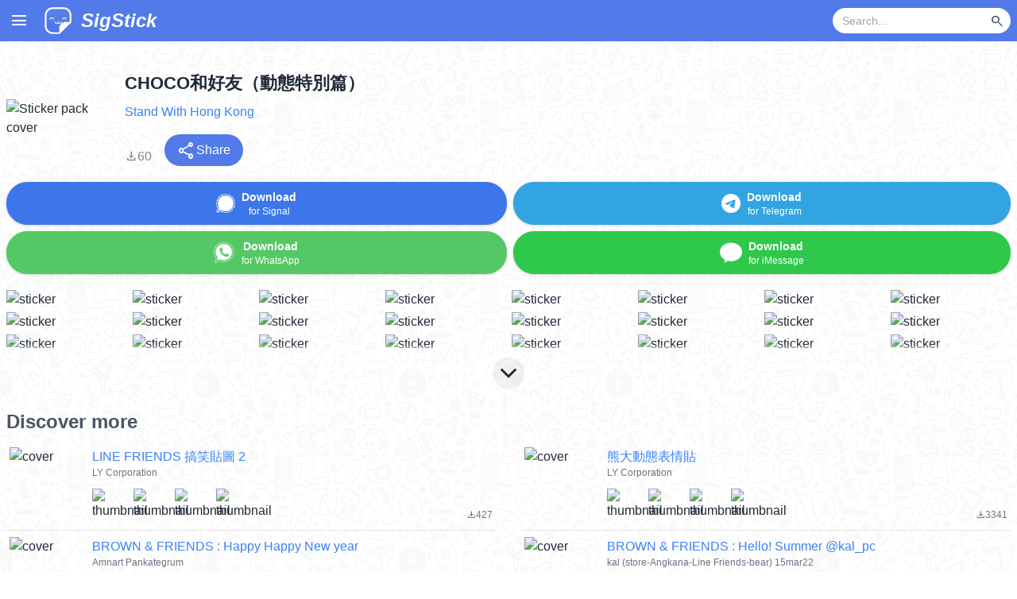

--- FILE ---
content_type: text/html; charset=utf-8
request_url: https://www.sigstick.com/pack/AaCxJTb2c3YW2zDlGUTR
body_size: 11130
content:
<!DOCTYPE html><html lang="en"><head><meta charSet="utf-8" data-next-head=""/><meta charSet="utf-8"/><meta name="viewport" content="width=device-width, initial-scale=1, shrink-to-fit=no" data-next-head=""/><title data-next-head="">CHOCO和好友（動態特別篇） - Download Stickers from Sigstick</title><link rel="canonical" href="https://www.sigstick.com/pack/AaCxJTb2c3YW2zDlGUTR-choco%E5%92%8C%E5%A5%BD%E5%8F%8B%EF%BC%88%E5%8B%95%E6%85%8B%E7%89%B9%E5%88%A5%E7%AF%87%EF%BC%89" data-next-head=""/><meta property="og:title" content="CHOCO和好友（動態特別篇）" data-next-head=""/><meta property="og:url" content="https://www.sigstick.com/pack/AaCxJTb2c3YW2zDlGUTR-choco%E5%92%8C%E5%A5%BD%E5%8F%8B%EF%BC%88%E5%8B%95%E6%85%8B%E7%89%B9%E5%88%A5%E7%AF%87%EF%BC%89" data-next-head=""/><meta property="og:image" content="https://cdn.cdnstep.com/AaCxJTb2c3YW2zDlGUTR/cover.thumb256.png" data-next-head=""/><meta name="og:description" content="Download &quot;CHOCO和好友（動態特別篇）&quot; stickers for Signal, WhatsApp and Telegram" data-next-head=""/><meta name="description" content="Download &quot;CHOCO和好友（動態特別篇）&quot; stickers for Signal, WhatsApp and Telegram" data-next-head=""/><meta property="og:site_name" content="SigStick"/><meta property="og:type" content="website"/><meta name="keywords" content="sticker maker, whatsapp stickers, sticker whats, cute stickers, whatsapp sticker maker, sticker creator, whatsapp sticker download, signal stickers, imessage stickers, imessage sticker maker, SigStick, stickerly, telegram stickers, animated stickers, sticker maker for iOS and Android, whatsticker"/><meta name="msapplication-TileColor" content="#da532c"/><meta name="theme-color" content="#ffffff"/><link rel="apple-touch-icon" sizes="180x180" href="/apple-touch-icon.png"/><link rel="icon" type="image/png" sizes="32x32" href="/favicon-32x32.png"/><link rel="icon" type="image/png" sizes="16x16" href="/favicon-16x16.png"/><link rel="manifest" href="/site.webmanifest"/><link rel="mask-icon" href="/safari-pinned-tab.svg" color="#5bbad5"/><link rel="preconnect" href="https://fonts.gstatic.com"/><link rel="preload" href="/_next/static/css/4d2eee50c04b958f.css" as="style"/><link rel="preload" href="/_next/static/css/9541bd0a2e5bed96.css" as="style"/><link href="https://fonts.googleapis.com/css2?family=Montserrat&amp;family=Pacifico&amp;display=swap" rel="stylesheet"/><link rel="stylesheet" href="https://fonts.googleapis.com/css2?family=Material+Symbols+Outlined:opsz,wght,FILL,GRAD@20..48,100..700,0..1,-50..200&amp;icon_names=arrow_upward,close,file_download,keyboard_arrow_down,menu,new_releases,search,share,visibility_off,whatshot&amp;display=block"/><link rel="stylesheet" href="/_next/static/css/4d2eee50c04b958f.css" data-n-g=""/><link rel="stylesheet" href="/_next/static/css/9541bd0a2e5bed96.css" data-n-p=""/><noscript data-n-css=""></noscript><script defer="" noModule="" src="/_next/static/chunks/polyfills-42372ed130431b0a.js"></script><script src="/_next/static/chunks/webpack-a339f4a57035852b.js" defer=""></script><script src="/_next/static/chunks/framework-3939a64e8358a45a.js" defer=""></script><script src="/_next/static/chunks/main-c9a603f31a864d04.js" defer=""></script><script src="/_next/static/chunks/pages/_app-ab10abcd23a826ae.js" defer=""></script><script src="/_next/static/chunks/98309536-b4306d89c039e30f.js" defer=""></script><script src="/_next/static/chunks/438-da042413d0ff0484.js" defer=""></script><script src="/_next/static/chunks/pages/pack/%5Bslug%5D-11cb6976e66e66d0.js" defer=""></script><script src="/_next/static/9wT5PH9bdEB7i1V6Mumti/_buildManifest.js" defer=""></script><script src="/_next/static/9wT5PH9bdEB7i1V6Mumti/_ssgManifest.js" defer=""></script></head><body><link rel="preload" as="image" href="https://cdn.cdnstep.com/AaCxJTb2c3YW2zDlGUTR/cover.thumb256.png"/><link rel="preload" as="image" href="/assets/icon/signal_icon.png"/><link rel="preload" as="image" href="/assets/icon/whatsapp256_icon.png"/><link rel="preload" as="image" href="/assets/icon/telegram256_icon.png"/><link rel="preload" as="image" href="/assets/icon/imessage256_icon.png"/><link rel="preload" as="image" href="https://cdn.cdnstep.com/AaCxJTb2c3YW2zDlGUTR/0.thumb128.png"/><link rel="preload" as="image" href="https://cdn.cdnstep.com/AaCxJTb2c3YW2zDlGUTR/1.thumb128.png"/><link rel="preload" as="image" href="https://cdn.cdnstep.com/AaCxJTb2c3YW2zDlGUTR/2.thumb128.png"/><link rel="preload" as="image" href="https://cdn.cdnstep.com/AaCxJTb2c3YW2zDlGUTR/3.thumb128.png"/><link rel="preload" as="image" href="https://cdn.cdnstep.com/AaCxJTb2c3YW2zDlGUTR/4.thumb128.png"/><link rel="preload" as="image" href="https://cdn.cdnstep.com/AaCxJTb2c3YW2zDlGUTR/5.thumb128.png"/><link rel="preload" as="image" href="https://cdn.cdnstep.com/AaCxJTb2c3YW2zDlGUTR/6.thumb128.png"/><link rel="preload" as="image" href="https://cdn.cdnstep.com/AaCxJTb2c3YW2zDlGUTR/7.thumb128.png"/><link rel="preload" as="image" href="https://cdn.cdnstep.com/AaCxJTb2c3YW2zDlGUTR/8.thumb128.png"/><link rel="preload" as="image" href="https://cdn.cdnstep.com/AaCxJTb2c3YW2zDlGUTR/9.thumb128.png"/><link rel="preload" as="image" href="https://cdn.cdnstep.com/AaCxJTb2c3YW2zDlGUTR/10.thumb128.png"/><link rel="preload" as="image" href="https://cdn.cdnstep.com/AaCxJTb2c3YW2zDlGUTR/11.thumb128.png"/><link rel="preload" as="image" href="https://cdn.cdnstep.com/AaCxJTb2c3YW2zDlGUTR/12.thumb128.png"/><link rel="preload" as="image" href="https://cdn.cdnstep.com/AaCxJTb2c3YW2zDlGUTR/13.thumb128.png"/><link rel="preload" as="image" href="https://cdn.cdnstep.com/AaCxJTb2c3YW2zDlGUTR/14.thumb128.png"/><link rel="preload" as="image" href="https://cdn.cdnstep.com/AaCxJTb2c3YW2zDlGUTR/15.thumb128.png"/><link rel="preload" as="image" href="https://cdn.cdnstep.com/AaCxJTb2c3YW2zDlGUTR/16.thumb128.png"/><link rel="preload" as="image" href="https://cdn.cdnstep.com/AaCxJTb2c3YW2zDlGUTR/17.thumb128.png"/><link rel="preload" as="image" href="https://cdn.cdnstep.com/AaCxJTb2c3YW2zDlGUTR/18.thumb128.png"/><link rel="preload" as="image" href="https://cdn.cdnstep.com/AaCxJTb2c3YW2zDlGUTR/19.thumb128.png"/><link rel="preload" as="image" href="https://cdn.cdnstep.com/AaCxJTb2c3YW2zDlGUTR/20.thumb128.png"/><link rel="preload" as="image" href="https://cdn.cdnstep.com/AaCxJTb2c3YW2zDlGUTR/21.thumb128.png"/><link rel="preload" as="image" href="https://cdn.cdnstep.com/AaCxJTb2c3YW2zDlGUTR/22.thumb128.png"/><link rel="preload" as="image" href="https://cdn.cdnstep.com/AaCxJTb2c3YW2zDlGUTR/23.thumb128.png"/><link rel="preload" as="image" href="https://cdn.cdnstep.com/B8pednTl8Fthok6VZDiF/cover-3.thumb128.png"/><link rel="preload" as="image" href="https://cdn.cdnstep.com/B8pednTl8Fthok6VZDiF/1-2.thumb128.png"/><link rel="preload" as="image" href="https://cdn.cdnstep.com/B8pednTl8Fthok6VZDiF/2-2.thumb128.png"/><link rel="preload" as="image" href="https://cdn.cdnstep.com/B8pednTl8Fthok6VZDiF/3-2.thumb128.png"/><link rel="preload" as="image" href="https://cdn.cdnstep.com/B8pednTl8Fthok6VZDiF/4-2.thumb128.png"/><link rel="preload" as="image" href="https://cdn.cdnstep.com/NYrbFXKXFoLft9Z912Xd/cover-3.thumb128.png"/><link rel="preload" as="image" href="https://cdn.cdnstep.com/NYrbFXKXFoLft9Z912Xd/1-2.thumb128.png"/><link rel="preload" as="image" href="https://cdn.cdnstep.com/NYrbFXKXFoLft9Z912Xd/2-2.thumb128.png"/><link rel="preload" as="image" href="https://cdn.cdnstep.com/NYrbFXKXFoLft9Z912Xd/3-2.thumb128.png"/><link rel="preload" as="image" href="https://cdn.cdnstep.com/NYrbFXKXFoLft9Z912Xd/4-2.thumb128.png"/><link rel="preload" as="image" href="https://cdn.cdnstep.com/3unJcP9ifbLvhRAuyUQO/cover-3.thumb128.png"/><link rel="preload" as="image" href="https://cdn.cdnstep.com/3unJcP9ifbLvhRAuyUQO/1-2.thumb128.png"/><link rel="preload" as="image" href="https://cdn.cdnstep.com/3unJcP9ifbLvhRAuyUQO/2-2.thumb128.png"/><link rel="preload" as="image" href="https://cdn.cdnstep.com/3unJcP9ifbLvhRAuyUQO/3-2.thumb128.png"/><link rel="preload" as="image" href="https://cdn.cdnstep.com/3unJcP9ifbLvhRAuyUQO/4-2.thumb128.png"/><link rel="preload" as="image" href="https://cdn.cdnstep.com/wYb6PndQpNSPzVqGmHMm/cover-2.thumb128.png"/><link rel="preload" as="image" href="https://cdn.cdnstep.com/wYb6PndQpNSPzVqGmHMm/1-1.thumb128.png"/><link rel="preload" as="image" href="https://cdn.cdnstep.com/wYb6PndQpNSPzVqGmHMm/2-1.thumb128.png"/><link rel="preload" as="image" href="https://cdn.cdnstep.com/wYb6PndQpNSPzVqGmHMm/3-1.thumb128.png"/><link rel="preload" as="image" href="https://cdn.cdnstep.com/wYb6PndQpNSPzVqGmHMm/4-2.thumb128.png"/><link rel="preload" as="image" href="https://cdn.cdnstep.com/ZAhYE0Feq1R9sBVYU7GU/cover-3.thumb128.png"/><link rel="preload" as="image" href="https://cdn.cdnstep.com/ZAhYE0Feq1R9sBVYU7GU/1-2.thumb128.png"/><link rel="preload" as="image" href="https://cdn.cdnstep.com/ZAhYE0Feq1R9sBVYU7GU/2-2.thumb128.png"/><link rel="preload" as="image" href="https://cdn.cdnstep.com/ZAhYE0Feq1R9sBVYU7GU/3-2.thumb128.png"/><link rel="preload" as="image" href="https://cdn.cdnstep.com/ZAhYE0Feq1R9sBVYU7GU/4-2.thumb128.png"/><link rel="preload" as="image" href="https://cdn.cdnstep.com/0ZaYqF7D2ShRBJ6l2Kso/cover-2.thumb128.png"/><link rel="preload" as="image" href="https://cdn.cdnstep.com/0ZaYqF7D2ShRBJ6l2Kso/1-1.thumb128.png"/><link rel="preload" as="image" href="https://cdn.cdnstep.com/0ZaYqF7D2ShRBJ6l2Kso/2-1.thumb128.png"/><link rel="preload" as="image" href="https://cdn.cdnstep.com/0ZaYqF7D2ShRBJ6l2Kso/3-1.thumb128.png"/><link rel="preload" as="image" href="https://cdn.cdnstep.com/0ZaYqF7D2ShRBJ6l2Kso/4-1.thumb128.png"/><link rel="preload" as="image" href="https://cdn.cdnstep.com/E9L4fRukxKpPcVumuMWx/cover-3.thumb128.png"/><link rel="preload" as="image" href="https://cdn.cdnstep.com/E9L4fRukxKpPcVumuMWx/1-2.thumb128.png"/><link rel="preload" as="image" href="https://cdn.cdnstep.com/E9L4fRukxKpPcVumuMWx/2-2.thumb128.png"/><link rel="preload" as="image" href="https://cdn.cdnstep.com/E9L4fRukxKpPcVumuMWx/3-2.thumb128.png"/><link rel="preload" as="image" href="https://cdn.cdnstep.com/E9L4fRukxKpPcVumuMWx/4-2.thumb128.png"/><link rel="preload" as="image" href="https://cdn.cdnstep.com/JmXy6zRzBnbOCVpQyBGv/cover-2.thumb128.png"/><link rel="preload" as="image" href="https://cdn.cdnstep.com/JmXy6zRzBnbOCVpQyBGv/1-1.thumb128.png"/><link rel="preload" as="image" href="https://cdn.cdnstep.com/JmXy6zRzBnbOCVpQyBGv/2-1.thumb128.png"/><link rel="preload" as="image" href="https://cdn.cdnstep.com/JmXy6zRzBnbOCVpQyBGv/3-1.thumb128.png"/><link rel="preload" as="image" href="https://cdn.cdnstep.com/JmXy6zRzBnbOCVpQyBGv/4-1.thumb128.png"/><link rel="preload" as="image" href="https://cdn.cdnstep.com/C5fTJW94Fh20mG6bDE4T/cover-3.thumb128.png"/><link rel="preload" as="image" href="https://cdn.cdnstep.com/C5fTJW94Fh20mG6bDE4T/1-1.thumb128.png"/><link rel="preload" as="image" href="https://cdn.cdnstep.com/C5fTJW94Fh20mG6bDE4T/2-1.thumb128.png"/><link rel="preload" as="image" href="https://cdn.cdnstep.com/C5fTJW94Fh20mG6bDE4T/3-1.thumb128.png"/><link rel="preload" as="image" href="https://cdn.cdnstep.com/C5fTJW94Fh20mG6bDE4T/4-1.thumb128.png"/><link rel="preload" as="image" href="https://cdn.cdnstep.com/3gqjz2roHQ7GJ4UyabiH/cover-2.thumb128.png"/><link rel="preload" as="image" href="https://cdn.cdnstep.com/3gqjz2roHQ7GJ4UyabiH/1-1.thumb128.png"/><link rel="preload" as="image" href="https://cdn.cdnstep.com/3gqjz2roHQ7GJ4UyabiH/2-1.thumb128.png"/><link rel="preload" as="image" href="https://cdn.cdnstep.com/3gqjz2roHQ7GJ4UyabiH/3-1.thumb128.png"/><link rel="preload" as="image" href="https://cdn.cdnstep.com/3gqjz2roHQ7GJ4UyabiH/4-1.thumb128.png"/><link rel="preload" as="image" href="https://cdn.cdnstep.com/aYXY1ataHLDCJmpuLfih/cover.thumb128.png"/><link rel="preload" as="image" href="https://cdn.cdnstep.com/aYXY1ataHLDCJmpuLfih/1.thumb128.png"/><link rel="preload" as="image" href="https://cdn.cdnstep.com/aYXY1ataHLDCJmpuLfih/2.thumb128.png"/><link rel="preload" as="image" href="https://cdn.cdnstep.com/aYXY1ataHLDCJmpuLfih/3.thumb128.png"/><link rel="preload" as="image" href="https://cdn.cdnstep.com/aYXY1ataHLDCJmpuLfih/4.thumb128.png"/><link rel="preload" as="image" href="https://cdn.cdnstep.com/QGLJJpykC1wqdfz8Gi4q/cover.thumb128.png"/><link rel="preload" as="image" href="https://cdn.cdnstep.com/QGLJJpykC1wqdfz8Gi4q/1.thumb128.png"/><link rel="preload" as="image" href="https://cdn.cdnstep.com/QGLJJpykC1wqdfz8Gi4q/2.thumb128.png"/><link rel="preload" as="image" href="https://cdn.cdnstep.com/QGLJJpykC1wqdfz8Gi4q/3.thumb128.png"/><link rel="preload" as="image" href="https://cdn.cdnstep.com/QGLJJpykC1wqdfz8Gi4q/4.thumb128.png"/><link rel="preload" as="image" href="https://cdn.cdnstep.com/O8jQSHFb4tLZ4lkXifXh/cover.thumb128.png"/><link rel="preload" as="image" href="https://cdn.cdnstep.com/O8jQSHFb4tLZ4lkXifXh/1.thumb128.png"/><link rel="preload" as="image" href="https://cdn.cdnstep.com/O8jQSHFb4tLZ4lkXifXh/2.thumb128.png"/><link rel="preload" as="image" href="https://cdn.cdnstep.com/O8jQSHFb4tLZ4lkXifXh/3.thumb128.png"/><link rel="preload" as="image" href="https://cdn.cdnstep.com/O8jQSHFb4tLZ4lkXifXh/4.thumb128.png"/><link rel="preload" as="image" href="https://cdn.cdnstep.com/WTVvqYkydjrtEk81sZyR/cover.thumb128.png"/><link rel="preload" as="image" href="https://cdn.cdnstep.com/WTVvqYkydjrtEk81sZyR/1.thumb128.png"/><link rel="preload" as="image" href="https://cdn.cdnstep.com/WTVvqYkydjrtEk81sZyR/2.thumb128.png"/><link rel="preload" as="image" href="https://cdn.cdnstep.com/WTVvqYkydjrtEk81sZyR/3.thumb128.png"/><link rel="preload" as="image" href="https://cdn.cdnstep.com/WTVvqYkydjrtEk81sZyR/4.thumb128.png"/><link rel="preload" as="image" href="https://cdn.cdnstep.com/eOpfA0eVu4MBcyEP8UEG/cover.thumb128.png"/><link rel="preload" as="image" href="https://cdn.cdnstep.com/eOpfA0eVu4MBcyEP8UEG/1.thumb128.png"/><link rel="preload" as="image" href="https://cdn.cdnstep.com/eOpfA0eVu4MBcyEP8UEG/2.thumb128.png"/><link rel="preload" as="image" href="https://cdn.cdnstep.com/eOpfA0eVu4MBcyEP8UEG/3.thumb128.png"/><link rel="preload" as="image" href="https://cdn.cdnstep.com/eOpfA0eVu4MBcyEP8UEG/4.thumb128.png"/><link rel="preload" as="image" href="/assets/img/appstore2025.png"/><link rel="preload" as="image" href="/assets/img/google-play-badge2025.png"/><div id="__next"><div class="flex flex-col min-h-screen"><div class="Nav_Nav__k6Jk7"><div class="Nav_masthead__WvbT3"><div class="container mx-auto"><div class="Nav_hamburgerMenu__sWidb"><span class="material-symbols-outlined cursor-pointer px-3" style="line-height:52px">menu</span></div><a href="/"><div class="inline-block p-2"><img alt="SigStick logo" loading="lazy" width="36" height="36" decoding="async" data-nimg="1" class="inline-block align-middle" style="color:transparent" srcSet="/_next/image?url=%2F_next%2Fstatic%2Fmedia%2Flogo.15991c00.webp&amp;w=48&amp;q=75 1x, /_next/image?url=%2F_next%2Fstatic%2Fmedia%2Flogo.15991c00.webp&amp;w=96&amp;q=75 2x" src="/_next/image?url=%2F_next%2Fstatic%2Fmedia%2Flogo.15991c00.webp&amp;w=96&amp;q=75"/><span class="hidden min-[350px]:inline text-2xl text-white pl-2 italic font-bold leading-9 ml-1 align-middle">SigStick</span></div></a><div class="float-right flex items-center h-[52px] pr-2"><form class="flex"><div class="flex items-center bg-white rounded-full h-8 pl-3 pr-1 w-28 sm:w-40 md:w-56"><input type="text" id="nav-bar-keyword" class="text-black bg-transparent border-none outline-none flex-grow text-sm w-full" placeholder="Search..." value=""/><button type="submit" disabled="" class="ml-1 p-1 rounded-full hover:bg-gray-100 flex items-center justify-center"><span class="material-symbols-outlined text-gray-600" style="font-size:18px">search</span></button></div></form></div><div class="spacer" style="clear:both"></div></div></div></div><div class="flex-grow relative"><main><div class="Pack_bgPattern__wOttg"><div class="container mx-auto px-2 pb-4 pt-2 md:pt-4"><div class="relative"><div><section class="flex flex-row w-full md:mt-5 mb-1 items-center"><img class="rounded mr-2 md:mr-4 cursor-pointer hover:opacity-80 transition-opacity" src="https://cdn.cdnstep.com/AaCxJTb2c3YW2zDlGUTR/cover.thumb256.png" width="128" height="128" alt="Sticker pack cover" title="Tap to copy pack ID for Discord bot"/><div class="Pack_packTopSectionText__DBuZa flex-grow"><div class="Pack_title__PI7mV">CHOCO和好友（動態特別篇）</div><div class="Pack_author__Jw0so"><a href="/stickers?author=Stand%20With%20Hong%20Kong" class="text-blue-500 hover:text-blue-800 py-2 flex items-center">Stand With Hong Kong</a></div><div class="justify-start text-gray-600 text-xs"></div><div class="flex flex-row items-baseline mt-2 justify-between md:justify-start"><div class="Pack_downloadCount__2g8ud"><span class="material-symbols-outlined">file_download</span><span>60</span></div><div class="md:ml-4"><button class="bg-[#527AE9] hover:bg-[#3371E3] text-white px-4 py-2 rounded-full flex items-center gap-1" title="Share sticker pack"><span class="material-symbols-outlined">share</span><span>Share</span></button></div></div></div></section><section class="my-5"><div class="flex flex-row items-center"><div class="flex-auto mr-2"><button type="button" class="w-full btn px-2 mb-2 py-0 Pack_btnSignal__6BbU2  drop-shadow"><img class="inline-block h-6 w-6" src="/assets/icon/signal_icon.png" alt="Signal"/><div class="align-middle ml-2 text-sm inline-block"><div class="font-bold">Download</div><div class="text-xs">for Signal</div></div></button><button type="button" class="w-full btn px-2 flex-auto py-0 Pack_btnWhatsapp__RY_WD drop-shadow"><img class="inline-block h-7 w-7" src="/assets/icon/whatsapp256_icon.png" alt="WhatsApp"/><div class="align-middle ml-2 text-sm inline-block"><div class="font-bold">Download</div><div class="text-xs">for WhatsApp</div></div></button></div><div class="flex-auto"><button type="button" class="w-full btn px-2 flex-auto mb-2 py-0 Pack_btnTelegram__NHCCJ  drop-shadow"><img class="inline-block h-6 w-6" src="/assets/icon/telegram256_icon.png" alt="Telegram"/><div class="align-middle ml-2 text-sm inline-block"><div class="font-bold">Download</div><div class="text-xs">for Telegram</div></div></button><button type="button" class="w-full btn px-2 flex-auto Pack_btnIMessage__lx6bV drop-shadow"><img class="inline-block h-7 w-7" src="/assets/icon/imessage256_icon.png" alt="iMessage"/><div class="align-middle ml-2 text-sm inline-block"><div class="font-bold">Download</div><div class="text-xs">for iMessage</div></div></button></div></div></section><section class="mb-5"><div class="Pack_stickerGrid__aELrc"><div class="Pack_stickerThumbContainer__TDFiJ"><img class="Pack_stickerThumb__mYDjI rounded cursor-pointer hover:opacity-80 transition-opacity" src="https://cdn.cdnstep.com/AaCxJTb2c3YW2zDlGUTR/0.thumb128.png" alt="sticker"/></div><div class="Pack_stickerThumbContainer__TDFiJ"><img class="Pack_stickerThumb__mYDjI rounded cursor-pointer hover:opacity-80 transition-opacity" src="https://cdn.cdnstep.com/AaCxJTb2c3YW2zDlGUTR/1.thumb128.png" alt="sticker"/></div><div class="Pack_stickerThumbContainer__TDFiJ"><img class="Pack_stickerThumb__mYDjI rounded cursor-pointer hover:opacity-80 transition-opacity" src="https://cdn.cdnstep.com/AaCxJTb2c3YW2zDlGUTR/2.thumb128.png" alt="sticker"/></div><div class="Pack_stickerThumbContainer__TDFiJ"><img class="Pack_stickerThumb__mYDjI rounded cursor-pointer hover:opacity-80 transition-opacity" src="https://cdn.cdnstep.com/AaCxJTb2c3YW2zDlGUTR/3.thumb128.png" alt="sticker"/></div><div class="Pack_stickerThumbContainer__TDFiJ"><img class="Pack_stickerThumb__mYDjI rounded cursor-pointer hover:opacity-80 transition-opacity" src="https://cdn.cdnstep.com/AaCxJTb2c3YW2zDlGUTR/4.thumb128.png" alt="sticker"/></div><div class="Pack_stickerThumbContainer__TDFiJ"><img class="Pack_stickerThumb__mYDjI rounded cursor-pointer hover:opacity-80 transition-opacity" src="https://cdn.cdnstep.com/AaCxJTb2c3YW2zDlGUTR/5.thumb128.png" alt="sticker"/></div><div class="Pack_stickerThumbContainer__TDFiJ"><img class="Pack_stickerThumb__mYDjI rounded cursor-pointer hover:opacity-80 transition-opacity" src="https://cdn.cdnstep.com/AaCxJTb2c3YW2zDlGUTR/6.thumb128.png" alt="sticker"/></div><div class="Pack_stickerThumbContainer__TDFiJ"><img class="Pack_stickerThumb__mYDjI rounded cursor-pointer hover:opacity-80 transition-opacity" src="https://cdn.cdnstep.com/AaCxJTb2c3YW2zDlGUTR/7.thumb128.png" alt="sticker"/></div><div class="Pack_stickerThumbContainer__TDFiJ"><img class="Pack_stickerThumb__mYDjI rounded cursor-pointer hover:opacity-80 transition-opacity" src="https://cdn.cdnstep.com/AaCxJTb2c3YW2zDlGUTR/8.thumb128.png" alt="sticker"/></div><div class="Pack_stickerThumbContainer__TDFiJ"><img class="Pack_stickerThumb__mYDjI rounded cursor-pointer hover:opacity-80 transition-opacity" src="https://cdn.cdnstep.com/AaCxJTb2c3YW2zDlGUTR/9.thumb128.png" alt="sticker"/></div><div class="Pack_stickerThumbContainer__TDFiJ"><img class="Pack_stickerThumb__mYDjI rounded cursor-pointer hover:opacity-80 transition-opacity" src="https://cdn.cdnstep.com/AaCxJTb2c3YW2zDlGUTR/10.thumb128.png" alt="sticker"/></div><div class="Pack_stickerThumbContainer__TDFiJ"><img class="Pack_stickerThumb__mYDjI rounded cursor-pointer hover:opacity-80 transition-opacity" src="https://cdn.cdnstep.com/AaCxJTb2c3YW2zDlGUTR/11.thumb128.png" alt="sticker"/></div><div class="Pack_stickerThumbContainer__TDFiJ"><img class="Pack_stickerThumb__mYDjI rounded cursor-pointer hover:opacity-80 transition-opacity" src="https://cdn.cdnstep.com/AaCxJTb2c3YW2zDlGUTR/12.thumb128.png" alt="sticker"/></div><div class="Pack_stickerThumbContainer__TDFiJ"><img class="Pack_stickerThumb__mYDjI rounded cursor-pointer hover:opacity-80 transition-opacity" src="https://cdn.cdnstep.com/AaCxJTb2c3YW2zDlGUTR/13.thumb128.png" alt="sticker"/></div><div class="Pack_stickerThumbContainer__TDFiJ"><img class="Pack_stickerThumb__mYDjI rounded cursor-pointer hover:opacity-80 transition-opacity" src="https://cdn.cdnstep.com/AaCxJTb2c3YW2zDlGUTR/14.thumb128.png" alt="sticker"/></div><div class="Pack_stickerThumbContainer__TDFiJ"><img class="Pack_stickerThumb__mYDjI rounded cursor-pointer hover:opacity-80 transition-opacity" src="https://cdn.cdnstep.com/AaCxJTb2c3YW2zDlGUTR/15.thumb128.png" alt="sticker"/></div></div><div class="Pack_stickerGrid__aELrc Pack_teaser__zXvzG"><div class="Pack_stickerThumbContainer__TDFiJ"><img class="Pack_stickerThumb__mYDjI rounded cursor-pointer hover:opacity-80 transition-opacity" src="https://cdn.cdnstep.com/AaCxJTb2c3YW2zDlGUTR/16.thumb128.png" alt="sticker"/></div><div class="Pack_stickerThumbContainer__TDFiJ"><img class="Pack_stickerThumb__mYDjI rounded cursor-pointer hover:opacity-80 transition-opacity" src="https://cdn.cdnstep.com/AaCxJTb2c3YW2zDlGUTR/17.thumb128.png" alt="sticker"/></div><div class="Pack_stickerThumbContainer__TDFiJ"><img class="Pack_stickerThumb__mYDjI rounded cursor-pointer hover:opacity-80 transition-opacity" src="https://cdn.cdnstep.com/AaCxJTb2c3YW2zDlGUTR/18.thumb128.png" alt="sticker"/></div><div class="Pack_stickerThumbContainer__TDFiJ"><img class="Pack_stickerThumb__mYDjI rounded cursor-pointer hover:opacity-80 transition-opacity" src="https://cdn.cdnstep.com/AaCxJTb2c3YW2zDlGUTR/19.thumb128.png" alt="sticker"/></div><div class="Pack_stickerThumbContainer__TDFiJ"><img class="Pack_stickerThumb__mYDjI rounded cursor-pointer hover:opacity-80 transition-opacity" src="https://cdn.cdnstep.com/AaCxJTb2c3YW2zDlGUTR/20.thumb128.png" alt="sticker"/></div><div class="Pack_stickerThumbContainer__TDFiJ"><img class="Pack_stickerThumb__mYDjI rounded cursor-pointer hover:opacity-80 transition-opacity" src="https://cdn.cdnstep.com/AaCxJTb2c3YW2zDlGUTR/21.thumb128.png" alt="sticker"/></div><div class="Pack_stickerThumbContainer__TDFiJ"><img class="Pack_stickerThumb__mYDjI rounded cursor-pointer hover:opacity-80 transition-opacity" src="https://cdn.cdnstep.com/AaCxJTb2c3YW2zDlGUTR/22.thumb128.png" alt="sticker"/></div><div class="Pack_stickerThumbContainer__TDFiJ"><img class="Pack_stickerThumb__mYDjI rounded cursor-pointer hover:opacity-80 transition-opacity" src="https://cdn.cdnstep.com/AaCxJTb2c3YW2zDlGUTR/23.thumb128.png" alt="sticker"/></div></div><div class="Pack_expandButton__9WySS"><span class="material-symbols-outlined">keyboard_arrow_down</span></div></section></div></div><section class="Pack_discoverSection___JWo0"><h2>Discover more</h2><div><div class="grid md:grid-cols-2 gap-x-8"><a class="p-1 py-2 items-stretch w-full PackItem_stickerPack__sD2J8" href="/pack/B8pednTl8Fthok6VZDiF-line-friends-%E6%90%9E%E7%AC%91%E8%B2%BC%E5%9C%96-2"><div class="PackItem_packCover__n0dlE"><img class="rounded" alt="cover" src="https://cdn.cdnstep.com/B8pednTl8Fthok6VZDiF/cover-3.thumb128.png" width="96" height="96"/></div><div class="flex flex-col pl-2 grow min-w-0"><div class="flex justify-between"><div class="text-base text-blue-500 hover:text-blue-800 truncate">LINE FRIENDS 搞笑貼圖 2</div></div><div class="text-xs text-gray-500 truncate grow flex">LY Corporation<!-- --> </div><div class="flex flex-row flex-nowrap"><img class="rounded mr-2 w-9 h-9 min-[400px]:w-11 min-[400px]:h-11" alt="thumbnail" src="https://cdn.cdnstep.com/B8pednTl8Fthok6VZDiF/1-2.thumb128.png" width="48" height="48"/><img class="rounded mr-2 w-9 h-9 min-[400px]:w-11 min-[400px]:h-11" alt="thumbnail" src="https://cdn.cdnstep.com/B8pednTl8Fthok6VZDiF/2-2.thumb128.png" width="48" height="48"/><img class="rounded mr-2 w-9 h-9 min-[400px]:w-11 min-[400px]:h-11" alt="thumbnail" src="https://cdn.cdnstep.com/B8pednTl8Fthok6VZDiF/3-2.thumb128.png" width="48" height="48"/><img class="rounded mr-2 w-9 h-9 min-[400px]:w-11 min-[400px]:h-11" alt="thumbnail" src="https://cdn.cdnstep.com/B8pednTl8Fthok6VZDiF/4-2.thumb128.png" width="48" height="48"/><div class="text-gray-500 grow text-right self-end"><span class="material-symbols-outlined text-sm align-middle" style="font-size:12px">file_download</span><span class="text-sm align-middle" style="font-size:12px">427</span></div></div></div></a><a class="p-1 py-2 items-stretch w-full PackItem_stickerPack__sD2J8" href="/pack/NYrbFXKXFoLft9Z912Xd-%E7%86%8A%E5%A4%A7%E5%8B%95%E6%85%8B%E8%A1%A8%E6%83%85%E8%B2%BC"><div class="PackItem_packCover__n0dlE"><img class="rounded" alt="cover" src="https://cdn.cdnstep.com/NYrbFXKXFoLft9Z912Xd/cover-3.thumb128.png" width="96" height="96"/></div><div class="flex flex-col pl-2 grow min-w-0"><div class="flex justify-between"><div class="text-base text-blue-500 hover:text-blue-800 truncate">熊大動態表情貼</div></div><div class="text-xs text-gray-500 truncate grow flex">LY Corporation<!-- --> </div><div class="flex flex-row flex-nowrap"><img class="rounded mr-2 w-9 h-9 min-[400px]:w-11 min-[400px]:h-11" alt="thumbnail" src="https://cdn.cdnstep.com/NYrbFXKXFoLft9Z912Xd/1-2.thumb128.png" width="48" height="48"/><img class="rounded mr-2 w-9 h-9 min-[400px]:w-11 min-[400px]:h-11" alt="thumbnail" src="https://cdn.cdnstep.com/NYrbFXKXFoLft9Z912Xd/2-2.thumb128.png" width="48" height="48"/><img class="rounded mr-2 w-9 h-9 min-[400px]:w-11 min-[400px]:h-11" alt="thumbnail" src="https://cdn.cdnstep.com/NYrbFXKXFoLft9Z912Xd/3-2.thumb128.png" width="48" height="48"/><img class="rounded mr-2 w-9 h-9 min-[400px]:w-11 min-[400px]:h-11" alt="thumbnail" src="https://cdn.cdnstep.com/NYrbFXKXFoLft9Z912Xd/4-2.thumb128.png" width="48" height="48"/><div class="text-gray-500 grow text-right self-end"><span class="material-symbols-outlined text-sm align-middle" style="font-size:12px">file_download</span><span class="text-sm align-middle" style="font-size:12px">3341</span></div></div></div></a><a class="p-1 py-2 items-stretch w-full PackItem_stickerPack__sD2J8" href="/pack/3unJcP9ifbLvhRAuyUQO-brown-%26-friends-%3A-happy-happy-new-year"><div class="PackItem_packCover__n0dlE"><img class="rounded" alt="cover" src="https://cdn.cdnstep.com/3unJcP9ifbLvhRAuyUQO/cover-3.thumb128.png" width="96" height="96"/></div><div class="flex flex-col pl-2 grow min-w-0"><div class="flex justify-between"><div class="text-base text-blue-500 hover:text-blue-800 truncate">BROWN &amp; FRIENDS : Happy Happy New year</div></div><div class="text-xs text-gray-500 truncate grow flex">Amnart Pankategrum<!-- --> </div><div class="flex flex-row flex-nowrap"><img class="rounded mr-2 w-9 h-9 min-[400px]:w-11 min-[400px]:h-11" alt="thumbnail" src="https://cdn.cdnstep.com/3unJcP9ifbLvhRAuyUQO/1-2.thumb128.png" width="48" height="48"/><img class="rounded mr-2 w-9 h-9 min-[400px]:w-11 min-[400px]:h-11" alt="thumbnail" src="https://cdn.cdnstep.com/3unJcP9ifbLvhRAuyUQO/2-2.thumb128.png" width="48" height="48"/><img class="rounded mr-2 w-9 h-9 min-[400px]:w-11 min-[400px]:h-11" alt="thumbnail" src="https://cdn.cdnstep.com/3unJcP9ifbLvhRAuyUQO/3-2.thumb128.png" width="48" height="48"/><img class="rounded mr-2 w-9 h-9 min-[400px]:w-11 min-[400px]:h-11" alt="thumbnail" src="https://cdn.cdnstep.com/3unJcP9ifbLvhRAuyUQO/4-2.thumb128.png" width="48" height="48"/><div class="text-gray-500 grow text-right self-end"><span class="material-symbols-outlined text-sm align-middle" style="font-size:12px">file_download</span><span class="text-sm align-middle" style="font-size:12px">695</span></div></div></div></a><a class="p-1 py-2 items-stretch w-full PackItem_stickerPack__sD2J8" href="/pack/wYb6PndQpNSPzVqGmHMm-brown-%26-friends-%3A-hello!-summer-%40kal_pc"><div class="PackItem_packCover__n0dlE"><img class="rounded" alt="cover" src="https://cdn.cdnstep.com/wYb6PndQpNSPzVqGmHMm/cover-2.thumb128.png" width="96" height="96"/></div><div class="flex flex-col pl-2 grow min-w-0"><div class="flex justify-between"><div class="text-base text-blue-500 hover:text-blue-800 truncate">BROWN &amp; FRIENDS : Hello! Summer @kal_pc</div></div><div class="text-xs text-gray-500 truncate grow flex">kal (store-Angkana-Line Friends-bear) 15mar22<!-- --> </div><div class="flex flex-row flex-nowrap"><img class="rounded mr-2 w-9 h-9 min-[400px]:w-11 min-[400px]:h-11" alt="thumbnail" src="https://cdn.cdnstep.com/wYb6PndQpNSPzVqGmHMm/1-1.thumb128.png" width="48" height="48"/><img class="rounded mr-2 w-9 h-9 min-[400px]:w-11 min-[400px]:h-11" alt="thumbnail" src="https://cdn.cdnstep.com/wYb6PndQpNSPzVqGmHMm/2-1.thumb128.png" width="48" height="48"/><img class="rounded mr-2 w-9 h-9 min-[400px]:w-11 min-[400px]:h-11" alt="thumbnail" src="https://cdn.cdnstep.com/wYb6PndQpNSPzVqGmHMm/3-1.thumb128.png" width="48" height="48"/><img class="rounded mr-2 w-9 h-9 min-[400px]:w-11 min-[400px]:h-11" alt="thumbnail" src="https://cdn.cdnstep.com/wYb6PndQpNSPzVqGmHMm/4-2.thumb128.png" width="48" height="48"/><div class="text-gray-500 grow text-right self-end"><span class="material-symbols-outlined text-sm align-middle" style="font-size:12px">file_download</span><span class="text-sm align-middle" style="font-size:12px">933</span></div></div></div></a><a class="p-1 py-2 items-stretch w-full PackItem_stickerPack__sD2J8" href="/pack/ZAhYE0Feq1R9sBVYU7GU-line-friends-minini%EF%BC%81%E5%8B%95%E6%85%8B%E8%A1%A8%E6%83%85%E8%B2%BC"><div class="PackItem_packCover__n0dlE"><img class="rounded" alt="cover" src="https://cdn.cdnstep.com/ZAhYE0Feq1R9sBVYU7GU/cover-3.thumb128.png" width="96" height="96"/></div><div class="flex flex-col pl-2 grow min-w-0"><div class="flex justify-between"><div class="text-base text-blue-500 hover:text-blue-800 truncate">LINE FRIENDS minini！動態表情貼</div></div><div class="text-xs text-gray-500 truncate grow flex">LY Corporation<!-- --> </div><div class="flex flex-row flex-nowrap"><img class="rounded mr-2 w-9 h-9 min-[400px]:w-11 min-[400px]:h-11" alt="thumbnail" src="https://cdn.cdnstep.com/ZAhYE0Feq1R9sBVYU7GU/1-2.thumb128.png" width="48" height="48"/><img class="rounded mr-2 w-9 h-9 min-[400px]:w-11 min-[400px]:h-11" alt="thumbnail" src="https://cdn.cdnstep.com/ZAhYE0Feq1R9sBVYU7GU/2-2.thumb128.png" width="48" height="48"/><img class="rounded mr-2 w-9 h-9 min-[400px]:w-11 min-[400px]:h-11" alt="thumbnail" src="https://cdn.cdnstep.com/ZAhYE0Feq1R9sBVYU7GU/3-2.thumb128.png" width="48" height="48"/><img class="rounded mr-2 w-9 h-9 min-[400px]:w-11 min-[400px]:h-11" alt="thumbnail" src="https://cdn.cdnstep.com/ZAhYE0Feq1R9sBVYU7GU/4-2.thumb128.png" width="48" height="48"/><div class="text-gray-500 grow text-right self-end"><span class="material-symbols-outlined text-sm align-middle" style="font-size:12px">file_download</span><span class="text-sm align-middle" style="font-size:12px">2115</span></div></div></div></a><a class="p-1 py-2 items-stretch w-full PackItem_stickerPack__sD2J8" href="/pack/0ZaYqF7D2ShRBJ6l2Kso-q%E5%BD%88%E5%8F%AF%E6%84%9B%E2%98%85line%E5%8D%A1%E9%80%9A%E6%98%8E%E6%98%9F%EF%BC%88%E5%86%AC%E6%84%8F%E7%B6%BF%E7%B6%BF%E7%AF%87%EF%BC%89"><div class="PackItem_packCover__n0dlE"><img class="rounded" alt="cover" src="https://cdn.cdnstep.com/0ZaYqF7D2ShRBJ6l2Kso/cover-2.thumb128.png" width="96" height="96"/></div><div class="flex flex-col pl-2 grow min-w-0"><div class="flex justify-between"><div class="text-base text-blue-500 hover:text-blue-800 truncate">Q彈可愛★LINE卡通明星（冬意綿綿篇）</div></div><div class="text-xs text-gray-500 truncate grow flex">LY Corporation<!-- --> </div><div class="flex flex-row flex-nowrap"><img class="rounded mr-2 w-9 h-9 min-[400px]:w-11 min-[400px]:h-11" alt="thumbnail" src="https://cdn.cdnstep.com/0ZaYqF7D2ShRBJ6l2Kso/1-1.thumb128.png" width="48" height="48"/><img class="rounded mr-2 w-9 h-9 min-[400px]:w-11 min-[400px]:h-11" alt="thumbnail" src="https://cdn.cdnstep.com/0ZaYqF7D2ShRBJ6l2Kso/2-1.thumb128.png" width="48" height="48"/><img class="rounded mr-2 w-9 h-9 min-[400px]:w-11 min-[400px]:h-11" alt="thumbnail" src="https://cdn.cdnstep.com/0ZaYqF7D2ShRBJ6l2Kso/3-1.thumb128.png" width="48" height="48"/><img class="rounded mr-2 w-9 h-9 min-[400px]:w-11 min-[400px]:h-11" alt="thumbnail" src="https://cdn.cdnstep.com/0ZaYqF7D2ShRBJ6l2Kso/4-1.thumb128.png" width="48" height="48"/><div class="text-gray-500 grow text-right self-end"><span class="material-symbols-outlined text-sm align-middle" style="font-size:12px">file_download</span><span class="text-sm align-middle" style="font-size:12px">1445</span></div></div></div></a><a class="p-1 py-2 items-stretch w-full PackItem_stickerPack__sD2J8" href="/pack/E9L4fRukxKpPcVumuMWx-%E5%85%A8%E8%9E%A2%E5%B9%95%E8%B2%BC%E5%9C%96%E2%99%AAmickey-mouse-%26-friends"><div class="PackItem_packCover__n0dlE"><img class="rounded" alt="cover" src="https://cdn.cdnstep.com/E9L4fRukxKpPcVumuMWx/cover-3.thumb128.png" width="96" height="96"/></div><div class="flex flex-col pl-2 grow min-w-0"><div class="flex justify-between"><div class="text-base text-blue-500 hover:text-blue-800 truncate">全螢幕貼圖♪Mickey Mouse &amp; Friends</div></div><div class="text-xs text-gray-500 truncate grow flex">The Walt Disney Company (Japan) Ltd.<!-- --> </div><div class="flex flex-row flex-nowrap"><img class="rounded mr-2 w-9 h-9 min-[400px]:w-11 min-[400px]:h-11" alt="thumbnail" src="https://cdn.cdnstep.com/E9L4fRukxKpPcVumuMWx/1-2.thumb128.png" width="48" height="48"/><img class="rounded mr-2 w-9 h-9 min-[400px]:w-11 min-[400px]:h-11" alt="thumbnail" src="https://cdn.cdnstep.com/E9L4fRukxKpPcVumuMWx/2-2.thumb128.png" width="48" height="48"/><img class="rounded mr-2 w-9 h-9 min-[400px]:w-11 min-[400px]:h-11" alt="thumbnail" src="https://cdn.cdnstep.com/E9L4fRukxKpPcVumuMWx/3-2.thumb128.png" width="48" height="48"/><img class="rounded mr-2 w-9 h-9 min-[400px]:w-11 min-[400px]:h-11" alt="thumbnail" src="https://cdn.cdnstep.com/E9L4fRukxKpPcVumuMWx/4-2.thumb128.png" width="48" height="48"/><div class="text-gray-500 grow text-right self-end"><span class="material-symbols-outlined text-sm align-middle" style="font-size:12px">file_download</span><span class="text-sm align-middle" style="font-size:12px">3079</span></div></div></div></a><a class="p-1 py-2 items-stretch w-full PackItem_stickerPack__sD2J8" href="/pack/JmXy6zRzBnbOCVpQyBGv-line%E5%8D%A1%E9%80%9A%E6%98%8E%E6%98%9F%E6%AD%A1%E5%96%9C%E4%BE%86%E6%8B%9C%E5%B9%B4"><div class="PackItem_packCover__n0dlE"><img class="rounded" alt="cover" src="https://cdn.cdnstep.com/JmXy6zRzBnbOCVpQyBGv/cover-2.thumb128.png" width="96" height="96"/></div><div class="flex flex-col pl-2 grow min-w-0"><div class="flex justify-between"><div class="text-base text-blue-500 hover:text-blue-800 truncate">LINE卡通明星歡喜來拜年</div></div><div class="text-xs text-gray-500 truncate grow flex">LY Corporation<!-- --> </div><div class="flex flex-row flex-nowrap"><img class="rounded mr-2 w-9 h-9 min-[400px]:w-11 min-[400px]:h-11" alt="thumbnail" src="https://cdn.cdnstep.com/JmXy6zRzBnbOCVpQyBGv/1-1.thumb128.png" width="48" height="48"/><img class="rounded mr-2 w-9 h-9 min-[400px]:w-11 min-[400px]:h-11" alt="thumbnail" src="https://cdn.cdnstep.com/JmXy6zRzBnbOCVpQyBGv/2-1.thumb128.png" width="48" height="48"/><img class="rounded mr-2 w-9 h-9 min-[400px]:w-11 min-[400px]:h-11" alt="thumbnail" src="https://cdn.cdnstep.com/JmXy6zRzBnbOCVpQyBGv/3-1.thumb128.png" width="48" height="48"/><img class="rounded mr-2 w-9 h-9 min-[400px]:w-11 min-[400px]:h-11" alt="thumbnail" src="https://cdn.cdnstep.com/JmXy6zRzBnbOCVpQyBGv/4-1.thumb128.png" width="48" height="48"/><div class="text-gray-500 grow text-right self-end"><span class="material-symbols-outlined text-sm align-middle" style="font-size:12px">file_download</span><span class="text-sm align-middle" style="font-size:12px">1614</span></div></div></div></a><a class="p-1 py-2 items-stretch w-full PackItem_stickerPack__sD2J8" href="/pack/C5fTJW94Fh20mG6bDE4T-line-friends-%C3%97-netflix"><div class="PackItem_packCover__n0dlE"><img class="rounded" alt="cover" src="https://cdn.cdnstep.com/C5fTJW94Fh20mG6bDE4T/cover-3.thumb128.png" width="96" height="96"/></div><div class="flex flex-col pl-2 grow min-w-0"><div class="flex justify-between"><div class="text-base text-blue-500 hover:text-blue-800 truncate">LINE FRIENDS × Netflix</div></div><div class="text-xs text-gray-500 truncate grow flex">LY Corporation<!-- --> </div><div class="flex flex-row flex-nowrap"><img class="rounded mr-2 w-9 h-9 min-[400px]:w-11 min-[400px]:h-11" alt="thumbnail" src="https://cdn.cdnstep.com/C5fTJW94Fh20mG6bDE4T/1-1.thumb128.png" width="48" height="48"/><img class="rounded mr-2 w-9 h-9 min-[400px]:w-11 min-[400px]:h-11" alt="thumbnail" src="https://cdn.cdnstep.com/C5fTJW94Fh20mG6bDE4T/2-1.thumb128.png" width="48" height="48"/><img class="rounded mr-2 w-9 h-9 min-[400px]:w-11 min-[400px]:h-11" alt="thumbnail" src="https://cdn.cdnstep.com/C5fTJW94Fh20mG6bDE4T/3-1.thumb128.png" width="48" height="48"/><img class="rounded mr-2 w-9 h-9 min-[400px]:w-11 min-[400px]:h-11" alt="thumbnail" src="https://cdn.cdnstep.com/C5fTJW94Fh20mG6bDE4T/4-1.thumb128.png" width="48" height="48"/><div class="text-gray-500 grow text-right self-end"><span class="material-symbols-outlined text-sm align-middle" style="font-size:12px">file_download</span><span class="text-sm align-middle" style="font-size:12px">3317</span></div></div></div></a><a class="p-1 py-2 items-stretch w-full PackItem_stickerPack__sD2J8" href="/pack/3gqjz2roHQ7GJ4UyabiH-line-friends-%E6%96%B0%E5%B9%B4%E5%8B%95%E6%85%8B%E8%B2%BC%E5%9C%96"><div class="PackItem_packCover__n0dlE"><img class="rounded" alt="cover" src="https://cdn.cdnstep.com/3gqjz2roHQ7GJ4UyabiH/cover-2.thumb128.png" width="96" height="96"/></div><div class="flex flex-col pl-2 grow min-w-0"><div class="flex justify-between"><div class="text-base text-blue-500 hover:text-blue-800 truncate">LINE FRIENDS 新年動態貼圖</div></div><div class="text-xs text-gray-500 truncate grow flex">LY Corporation<!-- --> </div><div class="flex flex-row flex-nowrap"><img class="rounded mr-2 w-9 h-9 min-[400px]:w-11 min-[400px]:h-11" alt="thumbnail" src="https://cdn.cdnstep.com/3gqjz2roHQ7GJ4UyabiH/1-1.thumb128.png" width="48" height="48"/><img class="rounded mr-2 w-9 h-9 min-[400px]:w-11 min-[400px]:h-11" alt="thumbnail" src="https://cdn.cdnstep.com/3gqjz2roHQ7GJ4UyabiH/2-1.thumb128.png" width="48" height="48"/><img class="rounded mr-2 w-9 h-9 min-[400px]:w-11 min-[400px]:h-11" alt="thumbnail" src="https://cdn.cdnstep.com/3gqjz2roHQ7GJ4UyabiH/3-1.thumb128.png" width="48" height="48"/><img class="rounded mr-2 w-9 h-9 min-[400px]:w-11 min-[400px]:h-11" alt="thumbnail" src="https://cdn.cdnstep.com/3gqjz2roHQ7GJ4UyabiH/4-1.thumb128.png" width="48" height="48"/><div class="text-gray-500 grow text-right self-end"><span class="material-symbols-outlined text-sm align-middle" style="font-size:12px">file_download</span><span class="text-sm align-middle" style="font-size:12px">6879</span></div></div></div></a></div></div></section><section class="Pack_authorSection__sMpNe"><h2>More from <!-- -->Stand With Hong Kong</h2><div><div class="grid md:grid-cols-2 gap-x-8"><a class="p-1 py-2 items-stretch w-full PackItem_stickerPack__sD2J8" href="/pack/aYXY1ataHLDCJmpuLfih-line%E5%8D%A1%E9%80%9A%E6%98%8E%E6%98%9F-(%E6%B8%AF%E6%BE%B3%E7%AF%87)"><div class="PackItem_packCover__n0dlE"><img class="rounded" alt="cover" src="https://cdn.cdnstep.com/aYXY1ataHLDCJmpuLfih/cover.thumb128.png" width="96" height="96"/></div><div class="flex flex-col pl-2 grow min-w-0"><div class="flex justify-between"><div class="text-base text-blue-500 hover:text-blue-800 truncate">LINE卡通明星 (港澳篇)</div></div><div class="text-xs text-gray-500 truncate grow flex">Stand With Hong Kong<!-- --> </div><div class="flex flex-row flex-nowrap"><img class="rounded mr-2 w-9 h-9 min-[400px]:w-11 min-[400px]:h-11" alt="thumbnail" src="https://cdn.cdnstep.com/aYXY1ataHLDCJmpuLfih/1.thumb128.png" width="48" height="48"/><img class="rounded mr-2 w-9 h-9 min-[400px]:w-11 min-[400px]:h-11" alt="thumbnail" src="https://cdn.cdnstep.com/aYXY1ataHLDCJmpuLfih/2.thumb128.png" width="48" height="48"/><img class="rounded mr-2 w-9 h-9 min-[400px]:w-11 min-[400px]:h-11" alt="thumbnail" src="https://cdn.cdnstep.com/aYXY1ataHLDCJmpuLfih/3.thumb128.png" width="48" height="48"/><img class="rounded mr-2 w-9 h-9 min-[400px]:w-11 min-[400px]:h-11" alt="thumbnail" src="https://cdn.cdnstep.com/aYXY1ataHLDCJmpuLfih/4.thumb128.png" width="48" height="48"/><div class="text-gray-500 grow text-right self-end"><span class="material-symbols-outlined text-sm align-middle" style="font-size:12px">file_download</span><span class="text-sm align-middle" style="font-size:12px">267</span></div></div></div></a><a class="p-1 py-2 items-stretch w-full PackItem_stickerPack__sD2J8" href="/pack/QGLJJpykC1wqdfz8Gi4q-sally-%26-friends"><div class="PackItem_packCover__n0dlE"><img class="rounded" alt="cover" src="https://cdn.cdnstep.com/QGLJJpykC1wqdfz8Gi4q/cover.thumb128.png" width="96" height="96"/></div><div class="flex flex-col pl-2 grow min-w-0"><div class="flex justify-between"><div class="text-base text-blue-500 hover:text-blue-800 truncate">SALLY &amp; FRIENDS</div></div><div class="text-xs text-gray-500 truncate grow flex">Stand With Hong Kong<!-- --> </div><div class="flex flex-row flex-nowrap"><img class="rounded mr-2 w-9 h-9 min-[400px]:w-11 min-[400px]:h-11" alt="thumbnail" src="https://cdn.cdnstep.com/QGLJJpykC1wqdfz8Gi4q/1.thumb128.png" width="48" height="48"/><img class="rounded mr-2 w-9 h-9 min-[400px]:w-11 min-[400px]:h-11" alt="thumbnail" src="https://cdn.cdnstep.com/QGLJJpykC1wqdfz8Gi4q/2.thumb128.png" width="48" height="48"/><img class="rounded mr-2 w-9 h-9 min-[400px]:w-11 min-[400px]:h-11" alt="thumbnail" src="https://cdn.cdnstep.com/QGLJJpykC1wqdfz8Gi4q/3.thumb128.png" width="48" height="48"/><img class="rounded mr-2 w-9 h-9 min-[400px]:w-11 min-[400px]:h-11" alt="thumbnail" src="https://cdn.cdnstep.com/QGLJJpykC1wqdfz8Gi4q/4.thumb128.png" width="48" height="48"/><div class="text-gray-500 grow text-right self-end"><span class="material-symbols-outlined text-sm align-middle" style="font-size:12px">file_download</span><span class="text-sm align-middle" style="font-size:12px">130</span></div></div></div></a><a class="p-1 py-2 items-stretch w-full PackItem_stickerPack__sD2J8" href="/pack/O8jQSHFb4tLZ4lkXifXh-%E9%A5%85%E9%A0%AD%E4%BA%BA%EF%BC%88%E4%B8%8A%E7%8F%AD%E6%97%8F%E5%8A%A0%E6%B2%B9%E5%90%A7%E7%AF%87%EF%BC%89"><div class="PackItem_packCover__n0dlE"><img class="rounded" alt="cover" src="https://cdn.cdnstep.com/O8jQSHFb4tLZ4lkXifXh/cover.thumb128.png" width="96" height="96"/></div><div class="flex flex-col pl-2 grow min-w-0"><div class="flex justify-between"><div class="text-base text-blue-500 hover:text-blue-800 truncate">饅頭人（上班族加油吧篇）</div></div><div class="text-xs text-gray-500 truncate grow flex">Stand With Hong Kong<!-- --> </div><div class="flex flex-row flex-nowrap"><img class="rounded mr-2 w-9 h-9 min-[400px]:w-11 min-[400px]:h-11" alt="thumbnail" src="https://cdn.cdnstep.com/O8jQSHFb4tLZ4lkXifXh/1.thumb128.png" width="48" height="48"/><img class="rounded mr-2 w-9 h-9 min-[400px]:w-11 min-[400px]:h-11" alt="thumbnail" src="https://cdn.cdnstep.com/O8jQSHFb4tLZ4lkXifXh/2.thumb128.png" width="48" height="48"/><img class="rounded mr-2 w-9 h-9 min-[400px]:w-11 min-[400px]:h-11" alt="thumbnail" src="https://cdn.cdnstep.com/O8jQSHFb4tLZ4lkXifXh/3.thumb128.png" width="48" height="48"/><img class="rounded mr-2 w-9 h-9 min-[400px]:w-11 min-[400px]:h-11" alt="thumbnail" src="https://cdn.cdnstep.com/O8jQSHFb4tLZ4lkXifXh/4.thumb128.png" width="48" height="48"/><div class="text-gray-500 grow text-right self-end"><span class="material-symbols-outlined text-sm align-middle" style="font-size:12px">file_download</span><span class="text-sm align-middle" style="font-size:12px">115</span></div></div></div></a><a class="p-1 py-2 items-stretch w-full PackItem_stickerPack__sD2J8" href="/pack/WTVvqYkydjrtEk81sZyR-q%E5%BD%88%E5%8F%AF%E6%84%9B%E2%98%85-line%E5%8D%A1%E9%80%9A%E6%98%8E%E6%98%9F"><div class="PackItem_packCover__n0dlE"><img class="rounded" alt="cover" src="https://cdn.cdnstep.com/WTVvqYkydjrtEk81sZyR/cover.thumb128.png" width="96" height="96"/></div><div class="flex flex-col pl-2 grow min-w-0"><div class="flex justify-between"><div class="text-base text-blue-500 hover:text-blue-800 truncate">Q彈可愛★ LINE卡通明星</div></div><div class="text-xs text-gray-500 truncate grow flex">Stand With Hong Kong<!-- --> </div><div class="flex flex-row flex-nowrap"><img class="rounded mr-2 w-9 h-9 min-[400px]:w-11 min-[400px]:h-11" alt="thumbnail" src="https://cdn.cdnstep.com/WTVvqYkydjrtEk81sZyR/1.thumb128.png" width="48" height="48"/><img class="rounded mr-2 w-9 h-9 min-[400px]:w-11 min-[400px]:h-11" alt="thumbnail" src="https://cdn.cdnstep.com/WTVvqYkydjrtEk81sZyR/2.thumb128.png" width="48" height="48"/><img class="rounded mr-2 w-9 h-9 min-[400px]:w-11 min-[400px]:h-11" alt="thumbnail" src="https://cdn.cdnstep.com/WTVvqYkydjrtEk81sZyR/3.thumb128.png" width="48" height="48"/><img class="rounded mr-2 w-9 h-9 min-[400px]:w-11 min-[400px]:h-11" alt="thumbnail" src="https://cdn.cdnstep.com/WTVvqYkydjrtEk81sZyR/4.thumb128.png" width="48" height="48"/><div class="text-gray-500 grow text-right self-end"><span class="material-symbols-outlined text-sm align-middle" style="font-size:12px">file_download</span><span class="text-sm align-middle" style="font-size:12px">100</span></div></div></div></a><a class="p-1 py-2 items-stretch w-full PackItem_stickerPack__sD2J8" href="/pack/eOpfA0eVu4MBcyEP8UEG-%E7%86%8A%E5%A4%A7-(%E7%89%B9%E5%88%A5%E7%AF%87%EF%BC%89"><div class="PackItem_packCover__n0dlE"><img class="rounded" alt="cover" src="https://cdn.cdnstep.com/eOpfA0eVu4MBcyEP8UEG/cover.thumb128.png" width="96" height="96"/></div><div class="flex flex-col pl-2 grow min-w-0"><div class="flex justify-between"><div class="text-base text-blue-500 hover:text-blue-800 truncate">熊大 (特別篇）</div></div><div class="text-xs text-gray-500 truncate grow flex">Stand With Hong Kong<!-- --> </div><div class="flex flex-row flex-nowrap"><img class="rounded mr-2 w-9 h-9 min-[400px]:w-11 min-[400px]:h-11" alt="thumbnail" src="https://cdn.cdnstep.com/eOpfA0eVu4MBcyEP8UEG/1.thumb128.png" width="48" height="48"/><img class="rounded mr-2 w-9 h-9 min-[400px]:w-11 min-[400px]:h-11" alt="thumbnail" src="https://cdn.cdnstep.com/eOpfA0eVu4MBcyEP8UEG/2.thumb128.png" width="48" height="48"/><img class="rounded mr-2 w-9 h-9 min-[400px]:w-11 min-[400px]:h-11" alt="thumbnail" src="https://cdn.cdnstep.com/eOpfA0eVu4MBcyEP8UEG/3.thumb128.png" width="48" height="48"/><img class="rounded mr-2 w-9 h-9 min-[400px]:w-11 min-[400px]:h-11" alt="thumbnail" src="https://cdn.cdnstep.com/eOpfA0eVu4MBcyEP8UEG/4.thumb128.png" width="48" height="48"/><div class="text-gray-500 grow text-right self-end"><span class="material-symbols-outlined text-sm align-middle" style="font-size:12px">file_download</span><span class="text-sm align-middle" style="font-size:12px">96</span></div></div></div></a></div></div></section><section class="mb-5"><h2>Tags</h2><p class="text-gray-600">(None)</p></section><div class="fixed bottom-0 right-0 m-4 px-4 py-2 bg-black
              bg-opacity-80 rounded-full shadow-lg text-white
              transition-all duration-300
              opacity-0 invisible">Opening link in new tab...</div></div></div></main><div class="bg-gray-800 text-gray-200 px-2 py-4"><div class="container mx-auto"><div><div class="font-semibold text-4xl">Create, explore and download stickers on SigStick</div><p class="my-5">SigStick is the only app you need for WhatsApp, Signal, Telegram and iMessage stickers</p><div class="my-6"><div class="mr-3 inline-block"><div class="inline-block"><a href="https://apps.apple.com/app/sigstick-signal-sticker-maker/id1550509104"><img class="h-12 inline-block" src="/assets/img/appstore2025.png" alt="Download on App Store"/></a><div class="flex items-center justify-center text-sm text-gray-200 mt-1"><div class="flex"><span class="text-yellow-400">★</span><span class="text-yellow-400">★</span><span class="text-yellow-400">★</span><span class="text-yellow-400">★</span><span class="text-yellow-400">★</span></div><span class="ml-1">4.8<!-- --> (<!-- -->13.5K<!-- -->)</span></div></div></div><div class="inline-block"><a href="https://play.google.com/store/apps/details?id=com.sigstick.myapp"><img class="h-12 inline-block" src="/assets/img/google-play-badge2025.png" alt="Download on Google Play"/></a><div class="flex items-center justify-center text-sm text-gray-200 mt-1"><div class="flex"><span class="text-yellow-400">★</span><span class="text-yellow-400">★</span><span class="text-yellow-400">★</span><span class="text-yellow-400">★</span><span class="text-yellow-400">★</span></div><span class="ml-1">4.7<!-- --> (<!-- -->10.3K<!-- -->)</span></div></div></div></div><div class="my-5"><p class="my-2">© SigStick 2023, Shadowstep Technology Limited</p><p class="my-2"><a href="https://sigstick.medium.com/">Blog</a> |<!-- --> <a href="/tos">Terms of Services</a> |<!-- --> <a href="/privacy">Privacy</a> |<!-- --> <a href="/dmca">DMCA</a></p><div class="mt-3 text-justify text-gray-400 leading-4"><p><small>Google Play and the Google Play logo are trademarks of Google LLC. Apple logo and App Store are trademarks of Apple Inc., registered in the U.S. and other countries. Signal is a registered trademark in the United States and other countries.</small></p></div></div></div></div><div class="fixed bottom-4 right-4 z-10"><button class="bg-blue-600 hover:bg-blue-700 text-white p-3 rounded-full shadow-lg transition-all duration-300 ease-in-out transform hover:scale-110 focus:outline-none focus:ring-2 focus:ring-blue-500 focus:ring-offset-2 translate-y-16 opacity-0" aria-label="Back to top"><svg class="w-6 h-6" fill="none" stroke="currentColor" viewBox="0 0 24 24" xmlns="http://www.w3.org/2000/svg"><path stroke-linecap="round" stroke-linejoin="round" stroke-width="2" d="M5 10l7-7m0 0l7 7m-7-7v18"></path></svg></button></div></div></div></div><script id="__NEXT_DATA__" type="application/json">{"props":{"pageProps":{"pack":{"id":"AaCxJTb2c3YW2zDlGUTR","title":"CHOCO和好友（動態特別篇）","author":"Stand With Hong Kong","status":"published","createdAt":1613819547880,"cover":{"url":"https://cdn.cdnstep.com/AaCxJTb2c3YW2zDlGUTR/cover.png"},"stickers":[{"emoji":"😀","url":"https://cdn.cdnstep.com/AaCxJTb2c3YW2zDlGUTR/0.png"},{"emoji":"😀","url":"https://cdn.cdnstep.com/AaCxJTb2c3YW2zDlGUTR/1.png"},{"emoji":"😀","url":"https://cdn.cdnstep.com/AaCxJTb2c3YW2zDlGUTR/2.png"},{"emoji":"😀","url":"https://cdn.cdnstep.com/AaCxJTb2c3YW2zDlGUTR/3.png"},{"emoji":"😀","url":"https://cdn.cdnstep.com/AaCxJTb2c3YW2zDlGUTR/4.png"},{"emoji":"😀","url":"https://cdn.cdnstep.com/AaCxJTb2c3YW2zDlGUTR/5.png"},{"emoji":"😀","url":"https://cdn.cdnstep.com/AaCxJTb2c3YW2zDlGUTR/6.png"},{"emoji":"😀","url":"https://cdn.cdnstep.com/AaCxJTb2c3YW2zDlGUTR/7.png"},{"emoji":"😀","url":"https://cdn.cdnstep.com/AaCxJTb2c3YW2zDlGUTR/8.png"},{"emoji":"😀","url":"https://cdn.cdnstep.com/AaCxJTb2c3YW2zDlGUTR/9.png"},{"emoji":"😀","url":"https://cdn.cdnstep.com/AaCxJTb2c3YW2zDlGUTR/10.png"},{"emoji":"😀","url":"https://cdn.cdnstep.com/AaCxJTb2c3YW2zDlGUTR/11.png"},{"emoji":"😀","url":"https://cdn.cdnstep.com/AaCxJTb2c3YW2zDlGUTR/12.png"},{"emoji":"😀","url":"https://cdn.cdnstep.com/AaCxJTb2c3YW2zDlGUTR/13.png"},{"emoji":"😀","url":"https://cdn.cdnstep.com/AaCxJTb2c3YW2zDlGUTR/14.png"},{"emoji":"😀","url":"https://cdn.cdnstep.com/AaCxJTb2c3YW2zDlGUTR/15.png"},{"emoji":"😀","url":"https://cdn.cdnstep.com/AaCxJTb2c3YW2zDlGUTR/16.png"},{"emoji":"😀","url":"https://cdn.cdnstep.com/AaCxJTb2c3YW2zDlGUTR/17.png"},{"emoji":"😀","url":"https://cdn.cdnstep.com/AaCxJTb2c3YW2zDlGUTR/18.png"},{"emoji":"😀","url":"https://cdn.cdnstep.com/AaCxJTb2c3YW2zDlGUTR/19.png"},{"emoji":"😀","url":"https://cdn.cdnstep.com/AaCxJTb2c3YW2zDlGUTR/20.png"},{"emoji":"😀","url":"https://cdn.cdnstep.com/AaCxJTb2c3YW2zDlGUTR/21.png"},{"emoji":"😀","url":"https://cdn.cdnstep.com/AaCxJTb2c3YW2zDlGUTR/22.png"},{"emoji":"😀","url":"https://cdn.cdnstep.com/AaCxJTb2c3YW2zDlGUTR/23.png"},{"emoji":"😀","url":"https://cdn.cdnstep.com/AaCxJTb2c3YW2zDlGUTR/24.png"},{"emoji":"😀","url":"https://cdn.cdnstep.com/AaCxJTb2c3YW2zDlGUTR/25.png"},{"emoji":"😀","url":"https://cdn.cdnstep.com/AaCxJTb2c3YW2zDlGUTR/26.png"},{"emoji":"😀","url":"https://cdn.cdnstep.com/AaCxJTb2c3YW2zDlGUTR/27.png"},{"emoji":"😀","url":"https://cdn.cdnstep.com/AaCxJTb2c3YW2zDlGUTR/28.png"},{"emoji":"😀","url":"https://cdn.cdnstep.com/AaCxJTb2c3YW2zDlGUTR/29.png"},{"emoji":"😀","url":"https://cdn.cdnstep.com/AaCxJTb2c3YW2zDlGUTR/30.png"},{"emoji":"😀","url":"https://cdn.cdnstep.com/AaCxJTb2c3YW2zDlGUTR/31.png"},{"emoji":"😀","url":"https://cdn.cdnstep.com/AaCxJTb2c3YW2zDlGUTR/32.png"},{"emoji":"😀","url":"https://cdn.cdnstep.com/AaCxJTb2c3YW2zDlGUTR/33.png"},{"emoji":"😀","url":"https://cdn.cdnstep.com/AaCxJTb2c3YW2zDlGUTR/34.png"},{"emoji":"😀","url":"https://cdn.cdnstep.com/AaCxJTb2c3YW2zDlGUTR/35.png"},{"emoji":"😀","url":"https://cdn.cdnstep.com/AaCxJTb2c3YW2zDlGUTR/36.png"},{"emoji":"😀","url":"https://cdn.cdnstep.com/AaCxJTb2c3YW2zDlGUTR/37.png"},{"emoji":"😀","url":"https://cdn.cdnstep.com/AaCxJTb2c3YW2zDlGUTR/38.png"},{"emoji":"😀","url":"https://cdn.cdnstep.com/AaCxJTb2c3YW2zDlGUTR/39.png"}],"isMarketPublished":true,"download":60,"recentPopularity":0.0023937917592352343,"signal":{"version":1},"signalUrl":"https://signal.art/addstickers/#pack_id=b0c7bb29147ec65794dbb4bb648e3792\u0026pack_key=3d7e1bc3bd519bbacb1be49278e45a915e5f922a44ce454afba7a60d9561fc13","whatsapp":{"v":10,"isAnimated":false,"version":1},"telegram":{"version":1,"v":2},"telegramUrl":"https://t.me/addstickers/p_AaCxJTb2c3YW2zDlGUTR_by_SigStick7Bot","discord":{},"expansions":{"authorDetails":{"isArtist":false}}},"discoverPacks":[{"id":"B8pednTl8Fthok6VZDiF","title":"LINE FRIENDS 搞笑貼圖 2","author":"LY Corporation","authorId":"KY5eEiK3zfT4zKKyUPBMiDjiTRL2","status":"published","createdAt":1670147590701,"cover":{"url":"https://cdn.cdnstep.com/B8pednTl8Fthok6VZDiF/cover-3.png"},"stickers":[{"emoji":"","url":"https://cdn.cdnstep.com/B8pednTl8Fthok6VZDiF/0-2.png"},{"emoji":"","url":"https://cdn.cdnstep.com/B8pednTl8Fthok6VZDiF/1-2.png"},{"emoji":"","url":"https://cdn.cdnstep.com/B8pednTl8Fthok6VZDiF/2-2.png"},{"emoji":"","url":"https://cdn.cdnstep.com/B8pednTl8Fthok6VZDiF/3-2.png"},{"emoji":"","url":"https://cdn.cdnstep.com/B8pednTl8Fthok6VZDiF/4-2.png"},{"emoji":"","url":"https://cdn.cdnstep.com/B8pednTl8Fthok6VZDiF/5-2.png"},{"emoji":"","url":"https://cdn.cdnstep.com/B8pednTl8Fthok6VZDiF/6-2.png"},{"emoji":"","url":"https://cdn.cdnstep.com/B8pednTl8Fthok6VZDiF/7-2.png"},{"emoji":"","url":"https://cdn.cdnstep.com/B8pednTl8Fthok6VZDiF/8-2.png"},{"emoji":"","url":"https://cdn.cdnstep.com/B8pednTl8Fthok6VZDiF/9-2.png"},{"emoji":"","url":"https://cdn.cdnstep.com/B8pednTl8Fthok6VZDiF/10-2.png"},{"emoji":"","url":"https://cdn.cdnstep.com/B8pednTl8Fthok6VZDiF/11-2.png"},{"emoji":"","url":"https://cdn.cdnstep.com/B8pednTl8Fthok6VZDiF/12-2.png"},{"emoji":"","url":"https://cdn.cdnstep.com/B8pednTl8Fthok6VZDiF/13-2.png"},{"emoji":"","url":"https://cdn.cdnstep.com/B8pednTl8Fthok6VZDiF/14-2.png"},{"emoji":"","url":"https://cdn.cdnstep.com/B8pednTl8Fthok6VZDiF/15-2.png"},{"emoji":"","url":"https://cdn.cdnstep.com/B8pednTl8Fthok6VZDiF/16-2.png"},{"emoji":"","url":"https://cdn.cdnstep.com/B8pednTl8Fthok6VZDiF/17-2.png"},{"emoji":"","url":"https://cdn.cdnstep.com/B8pednTl8Fthok6VZDiF/18-2.png"},{"emoji":"","url":"https://cdn.cdnstep.com/B8pednTl8Fthok6VZDiF/19-2.png"},{"emoji":"","url":"https://cdn.cdnstep.com/B8pednTl8Fthok6VZDiF/20-2.png"},{"emoji":"","url":"https://cdn.cdnstep.com/B8pednTl8Fthok6VZDiF/21-2.png"},{"emoji":"","url":"https://cdn.cdnstep.com/B8pednTl8Fthok6VZDiF/22-2.png"},{"emoji":"","url":"https://cdn.cdnstep.com/B8pednTl8Fthok6VZDiF/23-2.png"},{"emoji":"","url":"https://cdn.cdnstep.com/B8pednTl8Fthok6VZDiF/24-2.png"},{"emoji":"","url":"https://cdn.cdnstep.com/B8pednTl8Fthok6VZDiF/25-2.png"},{"emoji":"","url":"https://cdn.cdnstep.com/B8pednTl8Fthok6VZDiF/26-2.png"},{"emoji":"","url":"https://cdn.cdnstep.com/B8pednTl8Fthok6VZDiF/27-2.png"},{"emoji":"","url":"https://cdn.cdnstep.com/B8pednTl8Fthok6VZDiF/28-2.png"},{"emoji":"","url":"https://cdn.cdnstep.com/B8pednTl8Fthok6VZDiF/29-2.png"},{"emoji":"","url":"https://cdn.cdnstep.com/B8pednTl8Fthok6VZDiF/30-2.png"},{"emoji":"","url":"https://cdn.cdnstep.com/B8pednTl8Fthok6VZDiF/31-2.png"},{"emoji":"","url":"https://cdn.cdnstep.com/B8pednTl8Fthok6VZDiF/32-2.png"},{"emoji":"","url":"https://cdn.cdnstep.com/B8pednTl8Fthok6VZDiF/33-2.png"},{"emoji":"","url":"https://cdn.cdnstep.com/B8pednTl8Fthok6VZDiF/34-2.png"},{"emoji":"","url":"https://cdn.cdnstep.com/B8pednTl8Fthok6VZDiF/35-2.png"},{"emoji":"","url":"https://cdn.cdnstep.com/B8pednTl8Fthok6VZDiF/36-2.png"},{"emoji":"","url":"https://cdn.cdnstep.com/B8pednTl8Fthok6VZDiF/37-2.png"},{"emoji":"","url":"https://cdn.cdnstep.com/B8pednTl8Fthok6VZDiF/38-2.png"},{"emoji":"","url":"https://cdn.cdnstep.com/B8pednTl8Fthok6VZDiF/39-2.png"}],"isMarketPublished":true,"download":427,"version":3,"signal":{"version":3},"signalUrl":"https://signal.art/addstickers/#pack_id=b1e189c4d22dcf68ee20c2806f609cac\u0026pack_key=376d95c6a7ba5438b333f559476a63bf7db47c3c473e20988ad8446afb15024c","whatsapp":{"v":10,"isAnimated":false,"version":3},"telegram":{"version":3,"v":2},"telegramUrl":"https://t.me/addstickers/p_B8pednTl8Fthok6VZDiF_by_SigStickBot","tags":["line friends","funny","james","boss","moon","line"],"discord":{},"expansions":{"authorDetails":{"isArtist":false}}},{"id":"NYrbFXKXFoLft9Z912Xd","title":"熊大動態表情貼","author":"LY Corporation","authorId":"KY5eEiK3zfT4zKKyUPBMiDjiTRL2","status":"published","createdAt":1669228127712,"cover":{"url":"https://cdn.cdnstep.com/NYrbFXKXFoLft9Z912Xd/cover-3.png"},"stickers":[{"emoji":"","url":"https://cdn.cdnstep.com/NYrbFXKXFoLft9Z912Xd/0-2.png"},{"emoji":"","url":"https://cdn.cdnstep.com/NYrbFXKXFoLft9Z912Xd/1-2.png"},{"emoji":"","url":"https://cdn.cdnstep.com/NYrbFXKXFoLft9Z912Xd/2-2.png"},{"emoji":"","url":"https://cdn.cdnstep.com/NYrbFXKXFoLft9Z912Xd/3-2.png"},{"emoji":"","url":"https://cdn.cdnstep.com/NYrbFXKXFoLft9Z912Xd/4-2.png"},{"emoji":"","url":"https://cdn.cdnstep.com/NYrbFXKXFoLft9Z912Xd/5-2.png"},{"emoji":"","url":"https://cdn.cdnstep.com/NYrbFXKXFoLft9Z912Xd/6-2.png"},{"emoji":"","url":"https://cdn.cdnstep.com/NYrbFXKXFoLft9Z912Xd/7-2.png"},{"emoji":"","url":"https://cdn.cdnstep.com/NYrbFXKXFoLft9Z912Xd/8-2.png"},{"emoji":"","url":"https://cdn.cdnstep.com/NYrbFXKXFoLft9Z912Xd/9-2.png"},{"emoji":"","url":"https://cdn.cdnstep.com/NYrbFXKXFoLft9Z912Xd/10-2.png"},{"emoji":"","url":"https://cdn.cdnstep.com/NYrbFXKXFoLft9Z912Xd/11-2.png"},{"emoji":"","url":"https://cdn.cdnstep.com/NYrbFXKXFoLft9Z912Xd/12-2.png"},{"emoji":"","url":"https://cdn.cdnstep.com/NYrbFXKXFoLft9Z912Xd/13-2.png"},{"emoji":"","url":"https://cdn.cdnstep.com/NYrbFXKXFoLft9Z912Xd/14-2.png"},{"emoji":"","url":"https://cdn.cdnstep.com/NYrbFXKXFoLft9Z912Xd/15-2.png"},{"emoji":"","url":"https://cdn.cdnstep.com/NYrbFXKXFoLft9Z912Xd/16-2.png"},{"emoji":"","url":"https://cdn.cdnstep.com/NYrbFXKXFoLft9Z912Xd/17-2.png"},{"emoji":"","url":"https://cdn.cdnstep.com/NYrbFXKXFoLft9Z912Xd/18-2.png"},{"emoji":"","url":"https://cdn.cdnstep.com/NYrbFXKXFoLft9Z912Xd/19-2.png"},{"emoji":"","url":"https://cdn.cdnstep.com/NYrbFXKXFoLft9Z912Xd/20-2.png"},{"emoji":"","url":"https://cdn.cdnstep.com/NYrbFXKXFoLft9Z912Xd/21-2.png"},{"emoji":"","url":"https://cdn.cdnstep.com/NYrbFXKXFoLft9Z912Xd/22-2.png"},{"emoji":"","url":"https://cdn.cdnstep.com/NYrbFXKXFoLft9Z912Xd/23-2.png"},{"emoji":"","url":"https://cdn.cdnstep.com/NYrbFXKXFoLft9Z912Xd/24-2.png"},{"emoji":"","url":"https://cdn.cdnstep.com/NYrbFXKXFoLft9Z912Xd/25-2.png"},{"emoji":"","url":"https://cdn.cdnstep.com/NYrbFXKXFoLft9Z912Xd/26-2.png"},{"emoji":"","url":"https://cdn.cdnstep.com/NYrbFXKXFoLft9Z912Xd/27-2.png"},{"emoji":"","url":"https://cdn.cdnstep.com/NYrbFXKXFoLft9Z912Xd/28-2.png"},{"emoji":"","url":"https://cdn.cdnstep.com/NYrbFXKXFoLft9Z912Xd/29-2.png"},{"emoji":"","url":"https://cdn.cdnstep.com/NYrbFXKXFoLft9Z912Xd/30-2.png"},{"emoji":"","url":"https://cdn.cdnstep.com/NYrbFXKXFoLft9Z912Xd/31-2.png"},{"emoji":"","url":"https://cdn.cdnstep.com/NYrbFXKXFoLft9Z912Xd/32-2.png"},{"emoji":"","url":"https://cdn.cdnstep.com/NYrbFXKXFoLft9Z912Xd/33-2.png"},{"emoji":"","url":"https://cdn.cdnstep.com/NYrbFXKXFoLft9Z912Xd/34-2.png"},{"emoji":"","url":"https://cdn.cdnstep.com/NYrbFXKXFoLft9Z912Xd/35-2.png"},{"emoji":"","url":"https://cdn.cdnstep.com/NYrbFXKXFoLft9Z912Xd/36-2.png"},{"emoji":"","url":"https://cdn.cdnstep.com/NYrbFXKXFoLft9Z912Xd/37-2.png"},{"emoji":"","url":"https://cdn.cdnstep.com/NYrbFXKXFoLft9Z912Xd/38-2.png"},{"emoji":"","url":"https://cdn.cdnstep.com/NYrbFXKXFoLft9Z912Xd/39-2.png"}],"isMarketPublished":true,"download":3341,"version":3,"signal":{"version":3},"signalUrl":"https://signal.art/addstickers/#pack_id=80649adcf5e8bef5a69f7ed4eccc9244\u0026pack_key=cd61779b55d1fbfb93a8cadf382f6ab9ddb3e6f5a5f8c2c5127f991afd146b19","whatsapp":{"v":10,"isAnimated":true,"version":3},"telegram":{"version":3,"v":2},"telegramUrl":"https://t.me/addstickers/pa_NYrbFXKXFoLft9Z912Xd_by_SigStick11Bot","tags":["animated","emoji","brown","cony","sally","line friends","line"],"discord":{},"expansions":{"authorDetails":{"isArtist":false}}},{"id":"3unJcP9ifbLvhRAuyUQO","title":"BROWN \u0026 FRIENDS : Happy Happy New year","author":"Amnart Pankategrum","authorId":"KY5eEiK3zfT4zKKyUPBMiDjiTRL2","status":"published","createdAt":1669976310183,"cover":{"url":"https://cdn.cdnstep.com/3unJcP9ifbLvhRAuyUQO/cover-3.png"},"stickers":[{"emoji":"","url":"https://cdn.cdnstep.com/3unJcP9ifbLvhRAuyUQO/0-2.png"},{"emoji":"","url":"https://cdn.cdnstep.com/3unJcP9ifbLvhRAuyUQO/1-2.png"},{"emoji":"","url":"https://cdn.cdnstep.com/3unJcP9ifbLvhRAuyUQO/2-2.png"},{"emoji":"","url":"https://cdn.cdnstep.com/3unJcP9ifbLvhRAuyUQO/3-2.png"},{"emoji":"","url":"https://cdn.cdnstep.com/3unJcP9ifbLvhRAuyUQO/4-2.png"},{"emoji":"","url":"https://cdn.cdnstep.com/3unJcP9ifbLvhRAuyUQO/5-2.png"},{"emoji":"","url":"https://cdn.cdnstep.com/3unJcP9ifbLvhRAuyUQO/6-2.png"},{"emoji":"","url":"https://cdn.cdnstep.com/3unJcP9ifbLvhRAuyUQO/7-2.png"},{"emoji":"","url":"https://cdn.cdnstep.com/3unJcP9ifbLvhRAuyUQO/8-2.png"},{"emoji":"","url":"https://cdn.cdnstep.com/3unJcP9ifbLvhRAuyUQO/9-2.png"},{"emoji":"","url":"https://cdn.cdnstep.com/3unJcP9ifbLvhRAuyUQO/10-2.png"},{"emoji":"","url":"https://cdn.cdnstep.com/3unJcP9ifbLvhRAuyUQO/11-2.png"},{"emoji":"","url":"https://cdn.cdnstep.com/3unJcP9ifbLvhRAuyUQO/12-2.png"},{"emoji":"","url":"https://cdn.cdnstep.com/3unJcP9ifbLvhRAuyUQO/13-2.png"},{"emoji":"","url":"https://cdn.cdnstep.com/3unJcP9ifbLvhRAuyUQO/14-2.png"},{"emoji":"","url":"https://cdn.cdnstep.com/3unJcP9ifbLvhRAuyUQO/15-2.png"},{"emoji":"","url":"https://cdn.cdnstep.com/3unJcP9ifbLvhRAuyUQO/16-2.png"},{"emoji":"","url":"https://cdn.cdnstep.com/3unJcP9ifbLvhRAuyUQO/17-2.png"},{"emoji":"","url":"https://cdn.cdnstep.com/3unJcP9ifbLvhRAuyUQO/18-2.png"},{"emoji":"","url":"https://cdn.cdnstep.com/3unJcP9ifbLvhRAuyUQO/19-2.png"},{"emoji":"","url":"https://cdn.cdnstep.com/3unJcP9ifbLvhRAuyUQO/20-2.png"},{"emoji":"","url":"https://cdn.cdnstep.com/3unJcP9ifbLvhRAuyUQO/21-2.png"},{"emoji":"","url":"https://cdn.cdnstep.com/3unJcP9ifbLvhRAuyUQO/22-2.png"},{"emoji":"","url":"https://cdn.cdnstep.com/3unJcP9ifbLvhRAuyUQO/23-2.png"}],"isMarketPublished":true,"download":695,"version":3,"signal":{"version":3},"signalUrl":"https://signal.art/addstickers/#pack_id=044b9113cf31a5edbb6d9a5941e79335\u0026pack_key=bd8b8480a9063d0e037135973a2090171a1a881b07dba173a5a05c1f6e0439b9","whatsapp":{"v":10,"isAnimated":true,"version":3},"telegram":{"version":3,"v":2},"telegramUrl":"https://t.me/addstickers/pa_3unJcP9ifbLvhRAuyUQO_by_SigStick7Bot","tags":["animated","line friends","winter","cold","new year","christmas"],"discord":{},"expansions":{"authorDetails":{"isArtist":false}}},{"id":"wYb6PndQpNSPzVqGmHMm","title":"BROWN \u0026 FRIENDS : Hello! Summer @kal_pc","author":"kal (store-Angkana-Line Friends-bear) 15mar22","authorId":"fM7OAksGAZh1vvz3lUY99NiT2MG3","status":"published","createdAt":1675862939935,"cover":{"url":"https://cdn.cdnstep.com/wYb6PndQpNSPzVqGmHMm/cover-2.png"},"stickers":[{"emoji":"","url":"https://cdn.cdnstep.com/wYb6PndQpNSPzVqGmHMm/0-1.png"},{"emoji":"","url":"https://cdn.cdnstep.com/wYb6PndQpNSPzVqGmHMm/1-1.png"},{"emoji":"","url":"https://cdn.cdnstep.com/wYb6PndQpNSPzVqGmHMm/2-1.png"},{"emoji":"","url":"https://cdn.cdnstep.com/wYb6PndQpNSPzVqGmHMm/3-1.png"},{"emoji":"","url":"https://cdn.cdnstep.com/wYb6PndQpNSPzVqGmHMm/4-2.png"},{"emoji":"","url":"https://cdn.cdnstep.com/wYb6PndQpNSPzVqGmHMm/5-1.png"},{"emoji":"","url":"https://cdn.cdnstep.com/wYb6PndQpNSPzVqGmHMm/6-1.png"},{"emoji":"","url":"https://cdn.cdnstep.com/wYb6PndQpNSPzVqGmHMm/7-1.png"},{"emoji":"","url":"https://cdn.cdnstep.com/wYb6PndQpNSPzVqGmHMm/8-1.png"},{"emoji":"","url":"https://cdn.cdnstep.com/wYb6PndQpNSPzVqGmHMm/9-1.png"},{"emoji":"","url":"https://cdn.cdnstep.com/wYb6PndQpNSPzVqGmHMm/10-1.png"},{"emoji":"","url":"https://cdn.cdnstep.com/wYb6PndQpNSPzVqGmHMm/11-1.png"},{"emoji":"","url":"https://cdn.cdnstep.com/wYb6PndQpNSPzVqGmHMm/12-1.png"},{"emoji":"","url":"https://cdn.cdnstep.com/wYb6PndQpNSPzVqGmHMm/13-1.png"},{"emoji":"","url":"https://cdn.cdnstep.com/wYb6PndQpNSPzVqGmHMm/14-1.png"},{"emoji":"","url":"https://cdn.cdnstep.com/wYb6PndQpNSPzVqGmHMm/15-1.png"},{"emoji":"","url":"https://cdn.cdnstep.com/wYb6PndQpNSPzVqGmHMm/16-1.png"},{"emoji":"","url":"https://cdn.cdnstep.com/wYb6PndQpNSPzVqGmHMm/17-1.png"},{"emoji":"","url":"https://cdn.cdnstep.com/wYb6PndQpNSPzVqGmHMm/18-1.png"},{"emoji":"","url":"https://cdn.cdnstep.com/wYb6PndQpNSPzVqGmHMm/19-1.png"},{"emoji":"","url":"https://cdn.cdnstep.com/wYb6PndQpNSPzVqGmHMm/20-1.png"},{"emoji":"","url":"https://cdn.cdnstep.com/wYb6PndQpNSPzVqGmHMm/21-1.png"},{"emoji":"","url":"https://cdn.cdnstep.com/wYb6PndQpNSPzVqGmHMm/22-1.png"},{"emoji":"","url":"https://cdn.cdnstep.com/wYb6PndQpNSPzVqGmHMm/23-1.png"}],"isMarketPublished":true,"download":933,"version":2,"signal":{"version":2},"signalUrl":"https://signal.art/addstickers/#pack_id=9d16a06d9f563884fbc8866a80ee417c\u0026pack_key=7552f4129b62112e90828ad99f14228a782393c18d8a21ff43652345012c88e8","whatsapp":{"v":10,"isAnimated":true,"version":2},"telegram":{"version":2,"v":2},"telegramUrl":"https://t.me/addstickers/pa_wYb6PndQpNSPzVqGmHMm_by_SigStickBot","tags":["bear","animated"],"discord":{},"expansions":{"authorDetails":{"isArtist":false}}},{"id":"ZAhYE0Feq1R9sBVYU7GU","title":"LINE FRIENDS minini！動態表情貼","author":"LY Corporation","authorId":"KY5eEiK3zfT4zKKyUPBMiDjiTRL2","status":"published","createdAt":1669227424448,"cover":{"url":"https://cdn.cdnstep.com/ZAhYE0Feq1R9sBVYU7GU/cover-3.png"},"stickers":[{"emoji":"","url":"https://cdn.cdnstep.com/ZAhYE0Feq1R9sBVYU7GU/0-2.png"},{"emoji":"","url":"https://cdn.cdnstep.com/ZAhYE0Feq1R9sBVYU7GU/1-2.png"},{"emoji":"","url":"https://cdn.cdnstep.com/ZAhYE0Feq1R9sBVYU7GU/2-2.png"},{"emoji":"","url":"https://cdn.cdnstep.com/ZAhYE0Feq1R9sBVYU7GU/3-2.png"},{"emoji":"","url":"https://cdn.cdnstep.com/ZAhYE0Feq1R9sBVYU7GU/4-2.png"},{"emoji":"","url":"https://cdn.cdnstep.com/ZAhYE0Feq1R9sBVYU7GU/5-2.png"},{"emoji":"","url":"https://cdn.cdnstep.com/ZAhYE0Feq1R9sBVYU7GU/6-2.png"},{"emoji":"","url":"https://cdn.cdnstep.com/ZAhYE0Feq1R9sBVYU7GU/7-2.png"},{"emoji":"","url":"https://cdn.cdnstep.com/ZAhYE0Feq1R9sBVYU7GU/8-2.png"},{"emoji":"","url":"https://cdn.cdnstep.com/ZAhYE0Feq1R9sBVYU7GU/9-2.png"},{"emoji":"","url":"https://cdn.cdnstep.com/ZAhYE0Feq1R9sBVYU7GU/10-2.png"},{"emoji":"","url":"https://cdn.cdnstep.com/ZAhYE0Feq1R9sBVYU7GU/11-2.png"},{"emoji":"","url":"https://cdn.cdnstep.com/ZAhYE0Feq1R9sBVYU7GU/12-2.png"},{"emoji":"","url":"https://cdn.cdnstep.com/ZAhYE0Feq1R9sBVYU7GU/13-2.png"},{"emoji":"","url":"https://cdn.cdnstep.com/ZAhYE0Feq1R9sBVYU7GU/14-2.png"},{"emoji":"","url":"https://cdn.cdnstep.com/ZAhYE0Feq1R9sBVYU7GU/15-2.png"},{"emoji":"","url":"https://cdn.cdnstep.com/ZAhYE0Feq1R9sBVYU7GU/16-2.png"},{"emoji":"","url":"https://cdn.cdnstep.com/ZAhYE0Feq1R9sBVYU7GU/17-2.png"},{"emoji":"","url":"https://cdn.cdnstep.com/ZAhYE0Feq1R9sBVYU7GU/18-2.png"},{"emoji":"","url":"https://cdn.cdnstep.com/ZAhYE0Feq1R9sBVYU7GU/19-2.png"},{"emoji":"","url":"https://cdn.cdnstep.com/ZAhYE0Feq1R9sBVYU7GU/20-2.png"},{"emoji":"","url":"https://cdn.cdnstep.com/ZAhYE0Feq1R9sBVYU7GU/21-2.png"},{"emoji":"","url":"https://cdn.cdnstep.com/ZAhYE0Feq1R9sBVYU7GU/22-2.png"},{"emoji":"","url":"https://cdn.cdnstep.com/ZAhYE0Feq1R9sBVYU7GU/23-2.png"},{"emoji":"","url":"https://cdn.cdnstep.com/ZAhYE0Feq1R9sBVYU7GU/24-2.png"},{"emoji":"","url":"https://cdn.cdnstep.com/ZAhYE0Feq1R9sBVYU7GU/25-2.png"},{"emoji":"","url":"https://cdn.cdnstep.com/ZAhYE0Feq1R9sBVYU7GU/26-2.png"},{"emoji":"","url":"https://cdn.cdnstep.com/ZAhYE0Feq1R9sBVYU7GU/27-2.png"},{"emoji":"","url":"https://cdn.cdnstep.com/ZAhYE0Feq1R9sBVYU7GU/28-2.png"},{"emoji":"","url":"https://cdn.cdnstep.com/ZAhYE0Feq1R9sBVYU7GU/29-2.png"},{"emoji":"","url":"https://cdn.cdnstep.com/ZAhYE0Feq1R9sBVYU7GU/30-2.png"},{"emoji":"","url":"https://cdn.cdnstep.com/ZAhYE0Feq1R9sBVYU7GU/31-2.png"},{"emoji":"","url":"https://cdn.cdnstep.com/ZAhYE0Feq1R9sBVYU7GU/32-2.png"},{"emoji":"","url":"https://cdn.cdnstep.com/ZAhYE0Feq1R9sBVYU7GU/33-2.png"},{"emoji":"","url":"https://cdn.cdnstep.com/ZAhYE0Feq1R9sBVYU7GU/34-2.png"},{"emoji":"","url":"https://cdn.cdnstep.com/ZAhYE0Feq1R9sBVYU7GU/35-2.png"},{"emoji":"","url":"https://cdn.cdnstep.com/ZAhYE0Feq1R9sBVYU7GU/36-2.png"},{"emoji":"","url":"https://cdn.cdnstep.com/ZAhYE0Feq1R9sBVYU7GU/37-2.png"},{"emoji":"","url":"https://cdn.cdnstep.com/ZAhYE0Feq1R9sBVYU7GU/38-2.png"},{"emoji":"","url":"https://cdn.cdnstep.com/ZAhYE0Feq1R9sBVYU7GU/39-2.png"}],"isMarketPublished":true,"download":2115,"version":3,"signal":{"version":3},"signalUrl":"https://signal.art/addstickers/#pack_id=55a047d25a73788145d0d2b9b0e499f0\u0026pack_key=347a7ebd324555ee1ee11d04fb37c16a6ec99f896f992a39a0084c832c8d9d97","whatsapp":{"v":10,"isAnimated":true,"version":3},"telegram":{"version":3,"v":2},"telegramUrl":"https://t.me/addstickers/pa_ZAhYE0Feq1R9sBVYU7GU_by_SigStick9Bot","tags":["animated","emoji","brown","cony","cute","line friends","line","kid"],"discord":{},"expansions":{"authorDetails":{"isArtist":false}}},{"id":"0ZaYqF7D2ShRBJ6l2Kso","title":"Q彈可愛★LINE卡通明星（冬意綿綿篇）","author":"LY Corporation","authorId":"KY5eEiK3zfT4zKKyUPBMiDjiTRL2","status":"published","createdAt":1671869572332,"cover":{"url":"https://cdn.cdnstep.com/0ZaYqF7D2ShRBJ6l2Kso/cover-2.png"},"stickers":[{"emoji":"","url":"https://cdn.cdnstep.com/0ZaYqF7D2ShRBJ6l2Kso/0-1.png"},{"emoji":"","url":"https://cdn.cdnstep.com/0ZaYqF7D2ShRBJ6l2Kso/1-1.png"},{"emoji":"","url":"https://cdn.cdnstep.com/0ZaYqF7D2ShRBJ6l2Kso/2-1.png"},{"emoji":"","url":"https://cdn.cdnstep.com/0ZaYqF7D2ShRBJ6l2Kso/3-1.png"},{"emoji":"","url":"https://cdn.cdnstep.com/0ZaYqF7D2ShRBJ6l2Kso/4-1.png"},{"emoji":"","url":"https://cdn.cdnstep.com/0ZaYqF7D2ShRBJ6l2Kso/5-1.png"},{"emoji":"","url":"https://cdn.cdnstep.com/0ZaYqF7D2ShRBJ6l2Kso/6-1.png"},{"emoji":"","url":"https://cdn.cdnstep.com/0ZaYqF7D2ShRBJ6l2Kso/7-1.png"},{"emoji":"","url":"https://cdn.cdnstep.com/0ZaYqF7D2ShRBJ6l2Kso/8-1.png"},{"emoji":"","url":"https://cdn.cdnstep.com/0ZaYqF7D2ShRBJ6l2Kso/9-1.png"},{"emoji":"","url":"https://cdn.cdnstep.com/0ZaYqF7D2ShRBJ6l2Kso/10-1.png"},{"emoji":"","url":"https://cdn.cdnstep.com/0ZaYqF7D2ShRBJ6l2Kso/11-1.png"},{"emoji":"","url":"https://cdn.cdnstep.com/0ZaYqF7D2ShRBJ6l2Kso/12-1.png"},{"emoji":"","url":"https://cdn.cdnstep.com/0ZaYqF7D2ShRBJ6l2Kso/13-1.png"},{"emoji":"","url":"https://cdn.cdnstep.com/0ZaYqF7D2ShRBJ6l2Kso/14-1.png"},{"emoji":"","url":"https://cdn.cdnstep.com/0ZaYqF7D2ShRBJ6l2Kso/15-1.png"},{"emoji":"","url":"https://cdn.cdnstep.com/0ZaYqF7D2ShRBJ6l2Kso/16-1.png"},{"emoji":"","url":"https://cdn.cdnstep.com/0ZaYqF7D2ShRBJ6l2Kso/17-1.png"},{"emoji":"","url":"https://cdn.cdnstep.com/0ZaYqF7D2ShRBJ6l2Kso/18-1.png"},{"emoji":"","url":"https://cdn.cdnstep.com/0ZaYqF7D2ShRBJ6l2Kso/19-1.png"},{"emoji":"","url":"https://cdn.cdnstep.com/0ZaYqF7D2ShRBJ6l2Kso/20-1.png"},{"emoji":"","url":"https://cdn.cdnstep.com/0ZaYqF7D2ShRBJ6l2Kso/21-1.png"},{"emoji":"","url":"https://cdn.cdnstep.com/0ZaYqF7D2ShRBJ6l2Kso/22-1.png"},{"emoji":"","url":"https://cdn.cdnstep.com/0ZaYqF7D2ShRBJ6l2Kso/23-1.png"}],"isMarketPublished":true,"download":1445,"version":2,"signal":{"version":2},"signalUrl":"https://signal.art/addstickers/#pack_id=323d0135b86f6fe754af9048542aa956\u0026pack_key=bf5d170918830db28c43910a633d82b3524797b7b153bff019f041d88a4eb054","whatsapp":{"v":10,"isAnimated":true,"version":2},"telegram":{"version":2,"v":2},"telegramUrl":"https://t.me/addstickers/pa_0ZaYqF7D2ShRBJ6l2Kso_by_SigStick4Bot","tags":["animated","winter","brown","cony","love","line friends","new year","christmas","cold","line","english"],"discord":{},"expansions":{"authorDetails":{"isArtist":false}}},{"id":"E9L4fRukxKpPcVumuMWx","title":"全螢幕貼圖♪Mickey Mouse \u0026 Friends","author":"The Walt Disney Company (Japan) Ltd.","authorId":"KY5eEiK3zfT4zKKyUPBMiDjiTRL2","status":"published","createdAt":1669568006136,"cover":{"url":"https://cdn.cdnstep.com/E9L4fRukxKpPcVumuMWx/cover-3.png"},"stickers":[{"emoji":"","url":"https://cdn.cdnstep.com/E9L4fRukxKpPcVumuMWx/0-2.png"},{"emoji":"","url":"https://cdn.cdnstep.com/E9L4fRukxKpPcVumuMWx/1-2.png"},{"emoji":"","url":"https://cdn.cdnstep.com/E9L4fRukxKpPcVumuMWx/2-2.png"},{"emoji":"","url":"https://cdn.cdnstep.com/E9L4fRukxKpPcVumuMWx/3-2.png"},{"emoji":"","url":"https://cdn.cdnstep.com/E9L4fRukxKpPcVumuMWx/4-2.png"},{"emoji":"","url":"https://cdn.cdnstep.com/E9L4fRukxKpPcVumuMWx/5-2.png"},{"emoji":"","url":"https://cdn.cdnstep.com/E9L4fRukxKpPcVumuMWx/6-2.png"},{"emoji":"","url":"https://cdn.cdnstep.com/E9L4fRukxKpPcVumuMWx/7-2.png"},{"emoji":"","url":"https://cdn.cdnstep.com/E9L4fRukxKpPcVumuMWx/8-2.png"},{"emoji":"","url":"https://cdn.cdnstep.com/E9L4fRukxKpPcVumuMWx/9-2.png"},{"emoji":"","url":"https://cdn.cdnstep.com/E9L4fRukxKpPcVumuMWx/10-2.png"},{"emoji":"","url":"https://cdn.cdnstep.com/E9L4fRukxKpPcVumuMWx/11-2.png"},{"emoji":"","url":"https://cdn.cdnstep.com/E9L4fRukxKpPcVumuMWx/12-2.png"},{"emoji":"","url":"https://cdn.cdnstep.com/E9L4fRukxKpPcVumuMWx/13-2.png"},{"emoji":"","url":"https://cdn.cdnstep.com/E9L4fRukxKpPcVumuMWx/14-2.png"},{"emoji":"","url":"https://cdn.cdnstep.com/E9L4fRukxKpPcVumuMWx/15-2.png"},{"emoji":"","url":"https://cdn.cdnstep.com/E9L4fRukxKpPcVumuMWx/16-2.png"},{"emoji":"","url":"https://cdn.cdnstep.com/E9L4fRukxKpPcVumuMWx/17-2.png"},{"emoji":"","url":"https://cdn.cdnstep.com/E9L4fRukxKpPcVumuMWx/18-2.png"},{"emoji":"","url":"https://cdn.cdnstep.com/E9L4fRukxKpPcVumuMWx/19-2.png"},{"emoji":"","url":"https://cdn.cdnstep.com/E9L4fRukxKpPcVumuMWx/20-2.png"},{"emoji":"","url":"https://cdn.cdnstep.com/E9L4fRukxKpPcVumuMWx/21-2.png"},{"emoji":"","url":"https://cdn.cdnstep.com/E9L4fRukxKpPcVumuMWx/22-2.png"},{"emoji":"","url":"https://cdn.cdnstep.com/E9L4fRukxKpPcVumuMWx/23-2.png"}],"isMarketPublished":true,"download":3079,"version":3,"signal":{"version":3},"signalUrl":"https://signal.art/addstickers/#pack_id=75806e09842cb4e6704b17b865cdcbb3\u0026pack_key=0984a8b61b29509a653a0197153bf79d5d1ef3c43f30277e942b5d3bacad3069","whatsapp":{"v":10,"isAnimated":true,"version":3},"telegram":{"version":3,"v":2},"telegramUrl":"https://t.me/addstickers/pa_E9L4fRukxKpPcVumuMWx_by_SigStick5Bot","tags":["animated","disney","card","christmas","winter","daisy","donald duck","mickey mouse","minnie mouse","new year","blessing","english"],"discord":{},"expansions":{"authorDetails":{"isArtist":false}}},{"id":"JmXy6zRzBnbOCVpQyBGv","title":"LINE卡通明星歡喜來拜年","author":"LY Corporation","authorId":"oloXPxNGXFdCrNtqJzTzJUokls92","status":"published","createdAt":1673098857456,"cover":{"url":"https://cdn.cdnstep.com/JmXy6zRzBnbOCVpQyBGv/cover-2.png"},"stickers":[{"emoji":"","url":"https://cdn.cdnstep.com/JmXy6zRzBnbOCVpQyBGv/0-1.png"},{"emoji":"","url":"https://cdn.cdnstep.com/JmXy6zRzBnbOCVpQyBGv/1-1.png"},{"emoji":"","url":"https://cdn.cdnstep.com/JmXy6zRzBnbOCVpQyBGv/2-1.png"},{"emoji":"","url":"https://cdn.cdnstep.com/JmXy6zRzBnbOCVpQyBGv/3-1.png"},{"emoji":"","url":"https://cdn.cdnstep.com/JmXy6zRzBnbOCVpQyBGv/4-1.png"},{"emoji":"","url":"https://cdn.cdnstep.com/JmXy6zRzBnbOCVpQyBGv/5-1.png"},{"emoji":"","url":"https://cdn.cdnstep.com/JmXy6zRzBnbOCVpQyBGv/6-1.png"},{"emoji":"","url":"https://cdn.cdnstep.com/JmXy6zRzBnbOCVpQyBGv/7-1.png"},{"emoji":"","url":"https://cdn.cdnstep.com/JmXy6zRzBnbOCVpQyBGv/8-1.png"},{"emoji":"","url":"https://cdn.cdnstep.com/JmXy6zRzBnbOCVpQyBGv/9-1.png"},{"emoji":"","url":"https://cdn.cdnstep.com/JmXy6zRzBnbOCVpQyBGv/10-1.png"},{"emoji":"","url":"https://cdn.cdnstep.com/JmXy6zRzBnbOCVpQyBGv/11-1.png"},{"emoji":"","url":"https://cdn.cdnstep.com/JmXy6zRzBnbOCVpQyBGv/12-1.png"},{"emoji":"","url":"https://cdn.cdnstep.com/JmXy6zRzBnbOCVpQyBGv/13-1.png"},{"emoji":"","url":"https://cdn.cdnstep.com/JmXy6zRzBnbOCVpQyBGv/14-1.png"},{"emoji":"","url":"https://cdn.cdnstep.com/JmXy6zRzBnbOCVpQyBGv/15-1.png"},{"emoji":"","url":"https://cdn.cdnstep.com/JmXy6zRzBnbOCVpQyBGv/16-1.png"},{"emoji":"","url":"https://cdn.cdnstep.com/JmXy6zRzBnbOCVpQyBGv/17-1.png"},{"emoji":"","url":"https://cdn.cdnstep.com/JmXy6zRzBnbOCVpQyBGv/18-1.png"},{"emoji":"","url":"https://cdn.cdnstep.com/JmXy6zRzBnbOCVpQyBGv/19-1.png"},{"emoji":"","url":"https://cdn.cdnstep.com/JmXy6zRzBnbOCVpQyBGv/20-1.png"},{"emoji":"","url":"https://cdn.cdnstep.com/JmXy6zRzBnbOCVpQyBGv/21-1.png"},{"emoji":"","url":"https://cdn.cdnstep.com/JmXy6zRzBnbOCVpQyBGv/22-1.png"},{"emoji":"","url":"https://cdn.cdnstep.com/JmXy6zRzBnbOCVpQyBGv/23-1.png"}],"isMarketPublished":true,"download":1614,"version":2,"signal":{"version":2},"signalUrl":"https://signal.art/addstickers/#pack_id=cc06b17445f386068ed7e1559734edc6\u0026pack_key=ac2aec4f42fcd037360e8a62b5d79a5868eb778b74ed67d4a55db1c83a647456","whatsapp":{"v":10,"isAnimated":true,"version":2},"telegram":{"version":2,"v":2},"telegramUrl":"https://t.me/addstickers/pa_JmXy6zRzBnbOCVpQyBGv_by_SigStick9Bot","tags":["animated","chinese new year","brown","line friends","line","農曆新年"],"discord":{},"expansions":{"authorDetails":{"isArtist":false}}},{"id":"C5fTJW94Fh20mG6bDE4T","title":"LINE FRIENDS × Netflix","author":"LY Corporation","authorId":"oloXPxNGXFdCrNtqJzTzJUokls92","status":"published","createdAt":1676362917162,"cover":{"url":"https://cdn.cdnstep.com/C5fTJW94Fh20mG6bDE4T/cover-3.png"},"stickers":[{"emoji":"","url":"https://cdn.cdnstep.com/C5fTJW94Fh20mG6bDE4T/0-1.png"},{"emoji":"","url":"https://cdn.cdnstep.com/C5fTJW94Fh20mG6bDE4T/1-1.png"},{"emoji":"","url":"https://cdn.cdnstep.com/C5fTJW94Fh20mG6bDE4T/2-1.png"},{"emoji":"","url":"https://cdn.cdnstep.com/C5fTJW94Fh20mG6bDE4T/3-1.png"},{"emoji":"","url":"https://cdn.cdnstep.com/C5fTJW94Fh20mG6bDE4T/4-1.png"},{"emoji":"","url":"https://cdn.cdnstep.com/C5fTJW94Fh20mG6bDE4T/5-1.png"},{"emoji":"","url":"https://cdn.cdnstep.com/C5fTJW94Fh20mG6bDE4T/6-1.png"},{"emoji":"","url":"https://cdn.cdnstep.com/C5fTJW94Fh20mG6bDE4T/7-1.png"},{"emoji":"","url":"https://cdn.cdnstep.com/C5fTJW94Fh20mG6bDE4T/8-1.png"},{"emoji":"","url":"https://cdn.cdnstep.com/C5fTJW94Fh20mG6bDE4T/9-1.png"},{"emoji":"","url":"https://cdn.cdnstep.com/C5fTJW94Fh20mG6bDE4T/10-1.png"},{"emoji":"","url":"https://cdn.cdnstep.com/C5fTJW94Fh20mG6bDE4T/11-1.png"},{"emoji":"","url":"https://cdn.cdnstep.com/C5fTJW94Fh20mG6bDE4T/12-1.png"},{"emoji":"","url":"https://cdn.cdnstep.com/C5fTJW94Fh20mG6bDE4T/13-1.png"},{"emoji":"","url":"https://cdn.cdnstep.com/C5fTJW94Fh20mG6bDE4T/14-1.png"},{"emoji":"","url":"https://cdn.cdnstep.com/C5fTJW94Fh20mG6bDE4T/15-1.png"}],"isMarketPublished":true,"download":3317,"version":3,"signal":{"version":3},"signalUrl":"https://signal.art/addstickers/#pack_id=9508524d454d3c16585e2d37cea79cec\u0026pack_key=ee9c45b93db856e85b64e621cc557b48e7199d582951b748e4d8a2202fcd9701","whatsapp":{"v":10,"isAnimated":true,"version":3},"telegram":{"version":3,"v":2},"telegramUrl":"https://t.me/addstickers/pa_C5fTJW94Fh20mG6bDE4T_by_SigStick8Bot","tags":["animated","movie","cartoon","line","line friends","netflix"],"discord":{},"expansions":{"authorDetails":{"isArtist":false}}},{"id":"3gqjz2roHQ7GJ4UyabiH","title":"LINE FRIENDS 新年動態貼圖","author":"LY Corporation","authorId":"oloXPxNGXFdCrNtqJzTzJUokls92","status":"published","createdAt":1673926115262,"cover":{"url":"https://cdn.cdnstep.com/3gqjz2roHQ7GJ4UyabiH/cover-2.png"},"stickers":[{"emoji":"","url":"https://cdn.cdnstep.com/3gqjz2roHQ7GJ4UyabiH/0-1.png"},{"emoji":"","url":"https://cdn.cdnstep.com/3gqjz2roHQ7GJ4UyabiH/1-1.png"},{"emoji":"","url":"https://cdn.cdnstep.com/3gqjz2roHQ7GJ4UyabiH/2-1.png"},{"emoji":"","url":"https://cdn.cdnstep.com/3gqjz2roHQ7GJ4UyabiH/3-1.png"},{"emoji":"","url":"https://cdn.cdnstep.com/3gqjz2roHQ7GJ4UyabiH/4-1.png"},{"emoji":"","url":"https://cdn.cdnstep.com/3gqjz2roHQ7GJ4UyabiH/5-1.png"},{"emoji":"","url":"https://cdn.cdnstep.com/3gqjz2roHQ7GJ4UyabiH/6-1.png"},{"emoji":"","url":"https://cdn.cdnstep.com/3gqjz2roHQ7GJ4UyabiH/7-1.png"},{"emoji":"","url":"https://cdn.cdnstep.com/3gqjz2roHQ7GJ4UyabiH/8-1.png"},{"emoji":"","url":"https://cdn.cdnstep.com/3gqjz2roHQ7GJ4UyabiH/9-1.png"},{"emoji":"","url":"https://cdn.cdnstep.com/3gqjz2roHQ7GJ4UyabiH/10-1.png"},{"emoji":"","url":"https://cdn.cdnstep.com/3gqjz2roHQ7GJ4UyabiH/11-1.png"},{"emoji":"","url":"https://cdn.cdnstep.com/3gqjz2roHQ7GJ4UyabiH/12-1.png"},{"emoji":"","url":"https://cdn.cdnstep.com/3gqjz2roHQ7GJ4UyabiH/13-1.png"},{"emoji":"","url":"https://cdn.cdnstep.com/3gqjz2roHQ7GJ4UyabiH/14-1.png"},{"emoji":"","url":"https://cdn.cdnstep.com/3gqjz2roHQ7GJ4UyabiH/15-1.png"},{"emoji":"","url":"https://cdn.cdnstep.com/3gqjz2roHQ7GJ4UyabiH/16-1.png"},{"emoji":"","url":"https://cdn.cdnstep.com/3gqjz2roHQ7GJ4UyabiH/17-1.png"},{"emoji":"","url":"https://cdn.cdnstep.com/3gqjz2roHQ7GJ4UyabiH/18-1.png"},{"emoji":"","url":"https://cdn.cdnstep.com/3gqjz2roHQ7GJ4UyabiH/19-1.png"},{"emoji":"","url":"https://cdn.cdnstep.com/3gqjz2roHQ7GJ4UyabiH/20-1.png"},{"emoji":"","url":"https://cdn.cdnstep.com/3gqjz2roHQ7GJ4UyabiH/21-1.png"},{"emoji":"","url":"https://cdn.cdnstep.com/3gqjz2roHQ7GJ4UyabiH/22-1.png"},{"emoji":"","url":"https://cdn.cdnstep.com/3gqjz2roHQ7GJ4UyabiH/23-1.png"}],"isMarketPublished":true,"download":6879,"version":2,"signal":{"version":2},"signalUrl":"https://signal.art/addstickers/#pack_id=ff68da5009fb1398a6731a4e550457fc\u0026pack_key=b5ebf94f806275496dc1b28dec0e3425281c90d3204f6973523e1ac0e831c07f","whatsapp":{"v":10,"isAnimated":true,"version":2},"telegram":{"version":2,"v":2},"telegramUrl":"https://t.me/addstickers/pa_3gqjz2roHQ7GJ4UyabiH_by_SigStick5Bot","tags":["line friends","spring","line","animated","chinese new year","農曆新年","兔年"],"discord":{},"expansions":{"authorDetails":{"isArtist":false}}}],"authorPacks":[{"id":"aYXY1ataHLDCJmpuLfih","title":"LINE卡通明星 (港澳篇)","author":"Stand With Hong Kong","status":"published","createdAt":1613854717421,"cover":{"url":"https://cdn.cdnstep.com/aYXY1ataHLDCJmpuLfih/cover.png"},"stickers":[{"emoji":"😀","url":"https://cdn.cdnstep.com/aYXY1ataHLDCJmpuLfih/0.png"},{"emoji":"😀","url":"https://cdn.cdnstep.com/aYXY1ataHLDCJmpuLfih/1.png"},{"emoji":"😀","url":"https://cdn.cdnstep.com/aYXY1ataHLDCJmpuLfih/2.png"},{"emoji":"😀","url":"https://cdn.cdnstep.com/aYXY1ataHLDCJmpuLfih/3.png"},{"emoji":"😀","url":"https://cdn.cdnstep.com/aYXY1ataHLDCJmpuLfih/4.png"},{"emoji":"😀","url":"https://cdn.cdnstep.com/aYXY1ataHLDCJmpuLfih/5.png"},{"emoji":"😀","url":"https://cdn.cdnstep.com/aYXY1ataHLDCJmpuLfih/6.png"},{"emoji":"😀","url":"https://cdn.cdnstep.com/aYXY1ataHLDCJmpuLfih/7.png"},{"emoji":"😀","url":"https://cdn.cdnstep.com/aYXY1ataHLDCJmpuLfih/8.png"},{"emoji":"😀","url":"https://cdn.cdnstep.com/aYXY1ataHLDCJmpuLfih/9.png"},{"emoji":"😀","url":"https://cdn.cdnstep.com/aYXY1ataHLDCJmpuLfih/10.png"},{"emoji":"😀","url":"https://cdn.cdnstep.com/aYXY1ataHLDCJmpuLfih/11.png"},{"emoji":"😀","url":"https://cdn.cdnstep.com/aYXY1ataHLDCJmpuLfih/12.png"},{"emoji":"😀","url":"https://cdn.cdnstep.com/aYXY1ataHLDCJmpuLfih/13.png"},{"emoji":"😀","url":"https://cdn.cdnstep.com/aYXY1ataHLDCJmpuLfih/14.png"},{"emoji":"😀","url":"https://cdn.cdnstep.com/aYXY1ataHLDCJmpuLfih/15.png"},{"emoji":"😀","url":"https://cdn.cdnstep.com/aYXY1ataHLDCJmpuLfih/16.png"},{"emoji":"😀","url":"https://cdn.cdnstep.com/aYXY1ataHLDCJmpuLfih/17.png"},{"emoji":"😀","url":"https://cdn.cdnstep.com/aYXY1ataHLDCJmpuLfih/18.png"},{"emoji":"😀","url":"https://cdn.cdnstep.com/aYXY1ataHLDCJmpuLfih/19.png"},{"emoji":"😀","url":"https://cdn.cdnstep.com/aYXY1ataHLDCJmpuLfih/20.png"},{"emoji":"😀","url":"https://cdn.cdnstep.com/aYXY1ataHLDCJmpuLfih/21.png"},{"emoji":"😀","url":"https://cdn.cdnstep.com/aYXY1ataHLDCJmpuLfih/22.png"},{"emoji":"😀","url":"https://cdn.cdnstep.com/aYXY1ataHLDCJmpuLfih/23.png"},{"emoji":"😀","url":"https://cdn.cdnstep.com/aYXY1ataHLDCJmpuLfih/24.png"},{"emoji":"😀","url":"https://cdn.cdnstep.com/aYXY1ataHLDCJmpuLfih/25.png"},{"emoji":"😀","url":"https://cdn.cdnstep.com/aYXY1ataHLDCJmpuLfih/26.png"},{"emoji":"😀","url":"https://cdn.cdnstep.com/aYXY1ataHLDCJmpuLfih/27.png"},{"emoji":"😀","url":"https://cdn.cdnstep.com/aYXY1ataHLDCJmpuLfih/28.png"},{"emoji":"😀","url":"https://cdn.cdnstep.com/aYXY1ataHLDCJmpuLfih/29.png"},{"emoji":"😀","url":"https://cdn.cdnstep.com/aYXY1ataHLDCJmpuLfih/30.png"},{"emoji":"😀","url":"https://cdn.cdnstep.com/aYXY1ataHLDCJmpuLfih/31.png"},{"emoji":"😀","url":"https://cdn.cdnstep.com/aYXY1ataHLDCJmpuLfih/32.png"},{"emoji":"😀","url":"https://cdn.cdnstep.com/aYXY1ataHLDCJmpuLfih/33.png"},{"emoji":"😀","url":"https://cdn.cdnstep.com/aYXY1ataHLDCJmpuLfih/34.png"},{"emoji":"😀","url":"https://cdn.cdnstep.com/aYXY1ataHLDCJmpuLfih/35.png"},{"emoji":"😀","url":"https://cdn.cdnstep.com/aYXY1ataHLDCJmpuLfih/36.png"},{"emoji":"😀","url":"https://cdn.cdnstep.com/aYXY1ataHLDCJmpuLfih/37.png"},{"emoji":"😀","url":"https://cdn.cdnstep.com/aYXY1ataHLDCJmpuLfih/38.png"},{"emoji":"😀","url":"https://cdn.cdnstep.com/aYXY1ataHLDCJmpuLfih/39.png"},{"emoji":"😀","url":"https://cdn.cdnstep.com/aYXY1ataHLDCJmpuLfih/40.png"},{"emoji":"😀","url":"https://cdn.cdnstep.com/aYXY1ataHLDCJmpuLfih/41.png"},{"emoji":"😀","url":"https://cdn.cdnstep.com/aYXY1ataHLDCJmpuLfih/42.png"},{"emoji":"😀","url":"https://cdn.cdnstep.com/aYXY1ataHLDCJmpuLfih/43.png"},{"emoji":"😀","url":"https://cdn.cdnstep.com/aYXY1ataHLDCJmpuLfih/44.png"},{"emoji":"😀","url":"https://cdn.cdnstep.com/aYXY1ataHLDCJmpuLfih/45.png"},{"emoji":"😀","url":"https://cdn.cdnstep.com/aYXY1ataHLDCJmpuLfih/46.png"},{"emoji":"😀","url":"https://cdn.cdnstep.com/aYXY1ataHLDCJmpuLfih/47.png"},{"emoji":"😀","url":"https://cdn.cdnstep.com/aYXY1ataHLDCJmpuLfih/48.png"},{"emoji":"😀","url":"https://cdn.cdnstep.com/aYXY1ataHLDCJmpuLfih/49.png"},{"emoji":"😀","url":"https://cdn.cdnstep.com/aYXY1ataHLDCJmpuLfih/50.png"},{"emoji":"😀","url":"https://cdn.cdnstep.com/aYXY1ataHLDCJmpuLfih/51.png"},{"emoji":"😀","url":"https://cdn.cdnstep.com/aYXY1ataHLDCJmpuLfih/52.png"},{"emoji":"😀","url":"https://cdn.cdnstep.com/aYXY1ataHLDCJmpuLfih/53.png"},{"emoji":"😀","url":"https://cdn.cdnstep.com/aYXY1ataHLDCJmpuLfih/54.png"},{"emoji":"😀","url":"https://cdn.cdnstep.com/aYXY1ataHLDCJmpuLfih/55.png"}],"isMarketPublished":true,"download":267,"recentPopularity":0.07617757242049918,"signal":{"version":1},"signalUrl":"https://signal.art/addstickers/#pack_id=b72c657f93b18d3171c97231a3a07690\u0026pack_key=2e487eec4c47adec9c2a1f0d9915b6a466bc68100fd53a6a9c4edcb3508eab4e","whatsapp":{"v":10,"isAnimated":false,"version":1},"telegram":{"version":1,"v":2},"telegramUrl":"https://t.me/addstickers/p_aYXY1ataHLDCJmpuLfih_by_SigStick2Bot","discord":{},"expansions":{"authorDetails":{"isArtist":false}}},{"id":"QGLJJpykC1wqdfz8Gi4q","title":"SALLY \u0026 FRIENDS","author":"Stand With Hong Kong","status":"published","createdAt":1613868823816,"cover":{"url":"https://cdn.cdnstep.com/QGLJJpykC1wqdfz8Gi4q/cover.png"},"stickers":[{"emoji":"😀","url":"https://cdn.cdnstep.com/QGLJJpykC1wqdfz8Gi4q/0.png"},{"emoji":"😀","url":"https://cdn.cdnstep.com/QGLJJpykC1wqdfz8Gi4q/1.png"},{"emoji":"😀","url":"https://cdn.cdnstep.com/QGLJJpykC1wqdfz8Gi4q/2.png"},{"emoji":"😀","url":"https://cdn.cdnstep.com/QGLJJpykC1wqdfz8Gi4q/3.png"},{"emoji":"😀","url":"https://cdn.cdnstep.com/QGLJJpykC1wqdfz8Gi4q/4.png"},{"emoji":"😀","url":"https://cdn.cdnstep.com/QGLJJpykC1wqdfz8Gi4q/5.png"},{"emoji":"😀","url":"https://cdn.cdnstep.com/QGLJJpykC1wqdfz8Gi4q/6.png"},{"emoji":"😀","url":"https://cdn.cdnstep.com/QGLJJpykC1wqdfz8Gi4q/7.png"},{"emoji":"😀","url":"https://cdn.cdnstep.com/QGLJJpykC1wqdfz8Gi4q/8.png"},{"emoji":"😀","url":"https://cdn.cdnstep.com/QGLJJpykC1wqdfz8Gi4q/9.png"},{"emoji":"😀","url":"https://cdn.cdnstep.com/QGLJJpykC1wqdfz8Gi4q/10.png"},{"emoji":"😀","url":"https://cdn.cdnstep.com/QGLJJpykC1wqdfz8Gi4q/11.png"},{"emoji":"😀","url":"https://cdn.cdnstep.com/QGLJJpykC1wqdfz8Gi4q/12.png"},{"emoji":"😀","url":"https://cdn.cdnstep.com/QGLJJpykC1wqdfz8Gi4q/13.png"},{"emoji":"😀","url":"https://cdn.cdnstep.com/QGLJJpykC1wqdfz8Gi4q/14.png"},{"emoji":"😀","url":"https://cdn.cdnstep.com/QGLJJpykC1wqdfz8Gi4q/15.png"},{"emoji":"😀","url":"https://cdn.cdnstep.com/QGLJJpykC1wqdfz8Gi4q/16.png"},{"emoji":"😀","url":"https://cdn.cdnstep.com/QGLJJpykC1wqdfz8Gi4q/17.png"},{"emoji":"😀","url":"https://cdn.cdnstep.com/QGLJJpykC1wqdfz8Gi4q/18.png"},{"emoji":"😀","url":"https://cdn.cdnstep.com/QGLJJpykC1wqdfz8Gi4q/19.png"},{"emoji":"😀","url":"https://cdn.cdnstep.com/QGLJJpykC1wqdfz8Gi4q/20.png"},{"emoji":"😀","url":"https://cdn.cdnstep.com/QGLJJpykC1wqdfz8Gi4q/21.png"},{"emoji":"😀","url":"https://cdn.cdnstep.com/QGLJJpykC1wqdfz8Gi4q/22.png"},{"emoji":"😀","url":"https://cdn.cdnstep.com/QGLJJpykC1wqdfz8Gi4q/23.png"}],"isMarketPublished":true,"download":130,"recentPopularity":0.0031883806990307675,"signal":{"version":1},"signalUrl":"https://signal.art/addstickers/#pack_id=ccabc6a92ef20b406e5b78432aefca25\u0026pack_key=2fb5d1c9dcab2fb9c0ee4fadd363e34d80c87d96195949fb1eb8a76cd6d6f6e0","whatsapp":{"v":10,"isAnimated":false,"version":1},"telegram":{"version":1,"v":2},"telegramUrl":"https://t.me/addstickers/p_QGLJJpykC1wqdfz8Gi4q_by_SigStick12Bot","discord":{},"expansions":{"authorDetails":{"isArtist":false}}},{"id":"O8jQSHFb4tLZ4lkXifXh","title":"饅頭人（上班族加油吧篇）","author":"Stand With Hong Kong","status":"published","createdAt":1613864521751,"cover":{"url":"https://cdn.cdnstep.com/O8jQSHFb4tLZ4lkXifXh/cover.png"},"stickers":[{"emoji":"😀","url":"https://cdn.cdnstep.com/O8jQSHFb4tLZ4lkXifXh/0.png"},{"emoji":"😀","url":"https://cdn.cdnstep.com/O8jQSHFb4tLZ4lkXifXh/1.png"},{"emoji":"😀","url":"https://cdn.cdnstep.com/O8jQSHFb4tLZ4lkXifXh/2.png"},{"emoji":"😀","url":"https://cdn.cdnstep.com/O8jQSHFb4tLZ4lkXifXh/3.png"},{"emoji":"😀","url":"https://cdn.cdnstep.com/O8jQSHFb4tLZ4lkXifXh/4.png"},{"emoji":"😀","url":"https://cdn.cdnstep.com/O8jQSHFb4tLZ4lkXifXh/5.png"},{"emoji":"😀","url":"https://cdn.cdnstep.com/O8jQSHFb4tLZ4lkXifXh/6.png"},{"emoji":"😀","url":"https://cdn.cdnstep.com/O8jQSHFb4tLZ4lkXifXh/7.png"},{"emoji":"😀","url":"https://cdn.cdnstep.com/O8jQSHFb4tLZ4lkXifXh/8.png"},{"emoji":"😀","url":"https://cdn.cdnstep.com/O8jQSHFb4tLZ4lkXifXh/9.png"},{"emoji":"😀","url":"https://cdn.cdnstep.com/O8jQSHFb4tLZ4lkXifXh/10.png"},{"emoji":"😀","url":"https://cdn.cdnstep.com/O8jQSHFb4tLZ4lkXifXh/11.png"},{"emoji":"😀","url":"https://cdn.cdnstep.com/O8jQSHFb4tLZ4lkXifXh/12.png"},{"emoji":"😀","url":"https://cdn.cdnstep.com/O8jQSHFb4tLZ4lkXifXh/13.png"},{"emoji":"😀","url":"https://cdn.cdnstep.com/O8jQSHFb4tLZ4lkXifXh/14.png"},{"emoji":"😀","url":"https://cdn.cdnstep.com/O8jQSHFb4tLZ4lkXifXh/15.png"},{"emoji":"😀","url":"https://cdn.cdnstep.com/O8jQSHFb4tLZ4lkXifXh/16.png"},{"emoji":"😀","url":"https://cdn.cdnstep.com/O8jQSHFb4tLZ4lkXifXh/17.png"},{"emoji":"😀","url":"https://cdn.cdnstep.com/O8jQSHFb4tLZ4lkXifXh/18.png"},{"emoji":"😀","url":"https://cdn.cdnstep.com/O8jQSHFb4tLZ4lkXifXh/19.png"},{"emoji":"😀","url":"https://cdn.cdnstep.com/O8jQSHFb4tLZ4lkXifXh/20.png"},{"emoji":"😀","url":"https://cdn.cdnstep.com/O8jQSHFb4tLZ4lkXifXh/21.png"},{"emoji":"😀","url":"https://cdn.cdnstep.com/O8jQSHFb4tLZ4lkXifXh/22.png"},{"emoji":"😀","url":"https://cdn.cdnstep.com/O8jQSHFb4tLZ4lkXifXh/23.png"}],"isMarketPublished":true,"download":115,"recentPopularity":0.0008012703030011746,"signal":{"version":1},"signalUrl":"https://signal.art/addstickers/#pack_id=789802f8d26b646859917932d281c658\u0026pack_key=a0dfab2a06c494fcd6d31222d8f4bb13f026bef5b9d3d206c1dc95645bacc387","whatsapp":{"v":10,"isAnimated":false,"version":1},"telegram":{"version":1,"v":2},"telegramUrl":"https://t.me/addstickers/p_O8jQSHFb4tLZ4lkXifXh_by_SigStick10Bot","discord":{},"expansions":{"authorDetails":{"isArtist":false}}},{"id":"WTVvqYkydjrtEk81sZyR","title":"Q彈可愛★ LINE卡通明星","author":"Stand With Hong Kong","status":"published","createdAt":1613865863254,"cover":{"url":"https://cdn.cdnstep.com/WTVvqYkydjrtEk81sZyR/cover.png"},"stickers":[{"emoji":"😀","url":"https://cdn.cdnstep.com/WTVvqYkydjrtEk81sZyR/0.png"},{"emoji":"😀","url":"https://cdn.cdnstep.com/WTVvqYkydjrtEk81sZyR/1.png"},{"emoji":"😀","url":"https://cdn.cdnstep.com/WTVvqYkydjrtEk81sZyR/2.png"},{"emoji":"😀","url":"https://cdn.cdnstep.com/WTVvqYkydjrtEk81sZyR/3.png"},{"emoji":"😀","url":"https://cdn.cdnstep.com/WTVvqYkydjrtEk81sZyR/4.png"},{"emoji":"😀","url":"https://cdn.cdnstep.com/WTVvqYkydjrtEk81sZyR/5.png"},{"emoji":"😀","url":"https://cdn.cdnstep.com/WTVvqYkydjrtEk81sZyR/6.png"},{"emoji":"😀","url":"https://cdn.cdnstep.com/WTVvqYkydjrtEk81sZyR/7.png"},{"emoji":"😀","url":"https://cdn.cdnstep.com/WTVvqYkydjrtEk81sZyR/8.png"},{"emoji":"😀","url":"https://cdn.cdnstep.com/WTVvqYkydjrtEk81sZyR/9.png"},{"emoji":"😀","url":"https://cdn.cdnstep.com/WTVvqYkydjrtEk81sZyR/10.png"},{"emoji":"😀","url":"https://cdn.cdnstep.com/WTVvqYkydjrtEk81sZyR/11.png"},{"emoji":"😀","url":"https://cdn.cdnstep.com/WTVvqYkydjrtEk81sZyR/12.png"},{"emoji":"😀","url":"https://cdn.cdnstep.com/WTVvqYkydjrtEk81sZyR/13.png"},{"emoji":"😀","url":"https://cdn.cdnstep.com/WTVvqYkydjrtEk81sZyR/14.png"},{"emoji":"😀","url":"https://cdn.cdnstep.com/WTVvqYkydjrtEk81sZyR/15.png"},{"emoji":"😀","url":"https://cdn.cdnstep.com/WTVvqYkydjrtEk81sZyR/16.png"},{"emoji":"😀","url":"https://cdn.cdnstep.com/WTVvqYkydjrtEk81sZyR/17.png"},{"emoji":"😀","url":"https://cdn.cdnstep.com/WTVvqYkydjrtEk81sZyR/18.png"},{"emoji":"😀","url":"https://cdn.cdnstep.com/WTVvqYkydjrtEk81sZyR/19.png"},{"emoji":"😀","url":"https://cdn.cdnstep.com/WTVvqYkydjrtEk81sZyR/20.png"},{"emoji":"😀","url":"https://cdn.cdnstep.com/WTVvqYkydjrtEk81sZyR/21.png"},{"emoji":"😀","url":"https://cdn.cdnstep.com/WTVvqYkydjrtEk81sZyR/22.png"},{"emoji":"😀","url":"https://cdn.cdnstep.com/WTVvqYkydjrtEk81sZyR/23.png"}],"isMarketPublished":true,"download":100,"recentPopularity":0.008235921424287416,"signal":{"version":1},"signalUrl":"https://signal.art/addstickers/#pack_id=8b75b9ea161feca470fe22b391c419cf\u0026pack_key=6f79f13a4e4b5eece21ad32c2a597d3c907b7797844ebce7978f8c1cb1f337ee","whatsapp":{"v":10,"isAnimated":false,"version":1},"telegram":{"version":1,"v":2},"telegramUrl":"https://t.me/addstickers/p_WTVvqYkydjrtEk81sZyR_by_SigStick12Bot","discord":{},"expansions":{"authorDetails":{"isArtist":false}}},{"id":"eOpfA0eVu4MBcyEP8UEG","title":"熊大 (特別篇）","author":"Stand With Hong Kong","status":"published","createdAt":1613867928674,"cover":{"url":"https://cdn.cdnstep.com/eOpfA0eVu4MBcyEP8UEG/cover.png"},"stickers":[{"emoji":"😀","url":"https://cdn.cdnstep.com/eOpfA0eVu4MBcyEP8UEG/0.png"},{"emoji":"😀","url":"https://cdn.cdnstep.com/eOpfA0eVu4MBcyEP8UEG/1.png"},{"emoji":"😀","url":"https://cdn.cdnstep.com/eOpfA0eVu4MBcyEP8UEG/2.png"},{"emoji":"😀","url":"https://cdn.cdnstep.com/eOpfA0eVu4MBcyEP8UEG/3.png"},{"emoji":"😀","url":"https://cdn.cdnstep.com/eOpfA0eVu4MBcyEP8UEG/4.png"},{"emoji":"😀","url":"https://cdn.cdnstep.com/eOpfA0eVu4MBcyEP8UEG/5.png"},{"emoji":"😀","url":"https://cdn.cdnstep.com/eOpfA0eVu4MBcyEP8UEG/6.png"},{"emoji":"😀","url":"https://cdn.cdnstep.com/eOpfA0eVu4MBcyEP8UEG/7.png"},{"emoji":"😀","url":"https://cdn.cdnstep.com/eOpfA0eVu4MBcyEP8UEG/8.png"},{"emoji":"😀","url":"https://cdn.cdnstep.com/eOpfA0eVu4MBcyEP8UEG/9.png"},{"emoji":"😀","url":"https://cdn.cdnstep.com/eOpfA0eVu4MBcyEP8UEG/10.png"},{"emoji":"😀","url":"https://cdn.cdnstep.com/eOpfA0eVu4MBcyEP8UEG/11.png"},{"emoji":"😀","url":"https://cdn.cdnstep.com/eOpfA0eVu4MBcyEP8UEG/12.png"},{"emoji":"😀","url":"https://cdn.cdnstep.com/eOpfA0eVu4MBcyEP8UEG/13.png"},{"emoji":"😀","url":"https://cdn.cdnstep.com/eOpfA0eVu4MBcyEP8UEG/14.png"},{"emoji":"😀","url":"https://cdn.cdnstep.com/eOpfA0eVu4MBcyEP8UEG/15.png"},{"emoji":"😀","url":"https://cdn.cdnstep.com/eOpfA0eVu4MBcyEP8UEG/16.png"},{"emoji":"😀","url":"https://cdn.cdnstep.com/eOpfA0eVu4MBcyEP8UEG/17.png"},{"emoji":"😀","url":"https://cdn.cdnstep.com/eOpfA0eVu4MBcyEP8UEG/18.png"},{"emoji":"😀","url":"https://cdn.cdnstep.com/eOpfA0eVu4MBcyEP8UEG/19.png"},{"emoji":"😀","url":"https://cdn.cdnstep.com/eOpfA0eVu4MBcyEP8UEG/20.png"},{"emoji":"😀","url":"https://cdn.cdnstep.com/eOpfA0eVu4MBcyEP8UEG/21.png"},{"emoji":"😀","url":"https://cdn.cdnstep.com/eOpfA0eVu4MBcyEP8UEG/22.png"},{"emoji":"😀","url":"https://cdn.cdnstep.com/eOpfA0eVu4MBcyEP8UEG/23.png"},{"emoji":"😀","url":"https://cdn.cdnstep.com/eOpfA0eVu4MBcyEP8UEG/24.png"},{"emoji":"😀","url":"https://cdn.cdnstep.com/eOpfA0eVu4MBcyEP8UEG/25.png"},{"emoji":"😀","url":"https://cdn.cdnstep.com/eOpfA0eVu4MBcyEP8UEG/26.png"},{"emoji":"😀","url":"https://cdn.cdnstep.com/eOpfA0eVu4MBcyEP8UEG/27.png"},{"emoji":"😀","url":"https://cdn.cdnstep.com/eOpfA0eVu4MBcyEP8UEG/28.png"},{"emoji":"😀","url":"https://cdn.cdnstep.com/eOpfA0eVu4MBcyEP8UEG/29.png"},{"emoji":"😀","url":"https://cdn.cdnstep.com/eOpfA0eVu4MBcyEP8UEG/30.png"},{"emoji":"😀","url":"https://cdn.cdnstep.com/eOpfA0eVu4MBcyEP8UEG/31.png"},{"emoji":"😀","url":"https://cdn.cdnstep.com/eOpfA0eVu4MBcyEP8UEG/32.png"},{"emoji":"😀","url":"https://cdn.cdnstep.com/eOpfA0eVu4MBcyEP8UEG/33.png"},{"emoji":"😀","url":"https://cdn.cdnstep.com/eOpfA0eVu4MBcyEP8UEG/34.png"},{"emoji":"😀","url":"https://cdn.cdnstep.com/eOpfA0eVu4MBcyEP8UEG/35.png"},{"emoji":"😀","url":"https://cdn.cdnstep.com/eOpfA0eVu4MBcyEP8UEG/36.png"},{"emoji":"😀","url":"https://cdn.cdnstep.com/eOpfA0eVu4MBcyEP8UEG/37.png"},{"emoji":"😀","url":"https://cdn.cdnstep.com/eOpfA0eVu4MBcyEP8UEG/38.png"},{"emoji":"😀","url":"https://cdn.cdnstep.com/eOpfA0eVu4MBcyEP8UEG/39.png"}],"isMarketPublished":true,"download":96,"recentPopularity":0.05272820673399111,"signal":{"version":1},"signalUrl":"https://signal.art/addstickers/#pack_id=918731764dc1b99bac78642e6109a317\u0026pack_key=154f2561a7a4876d8cba9b2f74c1ccdc610a926b8e31269223ebd1f69654b91a","whatsapp":{"v":10,"isAnimated":false,"version":1},"telegram":{"version":1,"v":2},"telegramUrl":"https://t.me/addstickers/p_eOpfA0eVu4MBcyEP8UEG_by_SigStick13Bot","discord":{},"expansions":{"authorDetails":{"isArtist":false}}}],"comments":[]},"__N_SSG":true},"page":"/pack/[slug]","query":{"slug":"AaCxJTb2c3YW2zDlGUTR"},"buildId":"9wT5PH9bdEB7i1V6Mumti","isFallback":false,"isExperimentalCompile":false,"gsp":true,"scriptLoader":[{"src":"https://www.googletagmanager.com/gtag/js?id=G-Y7B4KR39TS","strategy":"afterInteractive"},{"id":"google-analytics","strategy":"afterInteractive","dangerouslySetInnerHTML":{"__html":"\n            window.dataLayer = window.dataLayer || [];\n            function gtag(){window.dataLayer.push(arguments);}\n            gtag('js', new Date());\n\n            gtag('config', 'G-Y7B4KR39TS');\n            gtag('config', 'G-8GYTCN0Q80'); // SigStick Web\n            gtag('config', 'G-EFP8918GLB'); // SigStick Web Firebase\n            "}},{"id":"microsoft-clarity","strategy":"afterInteractive","dangerouslySetInnerHTML":{"__html":"\n            (function(c,l,a,r,i,t,y){\n              c[a]=c[a]||function(){(c[a].q=c[a].q||[]).push(arguments)};\n              t=l.createElement(r);t.async=1;t.src=\"https://www.clarity.ms/tag/\"+i;\n              y=l.getElementsByTagName(r)[0];y.parentNode.insertBefore(t,y);\n            })(window, document, \"clarity\", \"script\", \"fvjd3kg12c\");\n            "}},{"id":"meta-pixel","strategy":"afterInteractive","dangerouslySetInnerHTML":{"__html":"\n            !function(f,b,e,v,n,t,s)\n            {if(f.fbq)return;n=f.fbq=function(){n.callMethod?\n            n.callMethod.apply(n,arguments):n.queue.push(arguments)};\n            if(!f._fbq)f._fbq=n;n.push=n;n.loaded=!0;n.version='2.0';\n            n.queue=[];t=b.createElement(e);t.async=!0;\n            t.src=v;s=b.getElementsByTagName(e)[0];\n            s.parentNode.insertBefore(t,s)}(window, document,'script',\n            'https://connect.facebook.net/en_US/fbevents.js');\n            fbq('init', '1715521628995961');\n            fbq('track', 'PageView');\n            "}}]}</script><script defer src="https://static.cloudflareinsights.com/beacon.min.js/vcd15cbe7772f49c399c6a5babf22c1241717689176015" integrity="sha512-ZpsOmlRQV6y907TI0dKBHq9Md29nnaEIPlkf84rnaERnq6zvWvPUqr2ft8M1aS28oN72PdrCzSjY4U6VaAw1EQ==" data-cf-beacon='{"version":"2024.11.0","token":"4d52f59d15e04e1bb72d0c54137c1e16","r":1,"server_timing":{"name":{"cfCacheStatus":true,"cfEdge":true,"cfExtPri":true,"cfL4":true,"cfOrigin":true,"cfSpeedBrain":true},"location_startswith":null}}' crossorigin="anonymous"></script>
<script>(function(){function c(){var b=a.contentDocument||a.contentWindow.document;if(b){var d=b.createElement('script');d.innerHTML="window.__CF$cv$params={r:'9c45b013ca247fd8',t:'MTc2OTQ5MDA0MA=='};var a=document.createElement('script');a.src='/cdn-cgi/challenge-platform/scripts/jsd/main.js';document.getElementsByTagName('head')[0].appendChild(a);";b.getElementsByTagName('head')[0].appendChild(d)}}if(document.body){var a=document.createElement('iframe');a.height=1;a.width=1;a.style.position='absolute';a.style.top=0;a.style.left=0;a.style.border='none';a.style.visibility='hidden';document.body.appendChild(a);if('loading'!==document.readyState)c();else if(window.addEventListener)document.addEventListener('DOMContentLoaded',c);else{var e=document.onreadystatechange||function(){};document.onreadystatechange=function(b){e(b);'loading'!==document.readyState&&(document.onreadystatechange=e,c())}}}})();</script></body></html>

--- FILE ---
content_type: application/javascript; charset=UTF-8
request_url: https://www.sigstick.com/_next/static/chunks/pages/index-e8598222b5f8b168.js
body_size: 3336
content:
(self.webpackChunk_N_E=self.webpackChunk_N_E||[]).push([[332],{788:(e,t,r)=>{"use strict";r.d(t,{A:()=>i});var s=r(7876),a=r(4232),n=r(5737),l=r(5338);function i(e){let{packs:t,hasMore:r,isLoading:i,onLoadMore:c}=e,o=(0,a.useRef)(null),d=(0,n.W)(o);if((0,a.useEffect)(()=>{!i&&c&&d&&c()},[d,i,c]),!(null==t?void 0:t.length))return null;let u=e.packs.map((e,t)=>e?(0,s.jsx)(l.A,{pack:e},e.id):(0,s.jsx)(l.A,{},t));return(0,s.jsxs)("div",{children:[(0,s.jsx)("div",{className:"grid md:grid-cols-2 gap-x-8",children:u}),r&&(0,s.jsx)("div",{className:"flex justify-center mt-8",children:(0,s.jsx)("button",{ref:o,onClick:c,disabled:i,className:"btn btn-primary",children:i?"Loading...":"Load More"})})]})}},1972:e=>{e.exports={stickerPack:"PackItem_stickerPack__sD2J8",packCover:"PackItem_packCover__n0dlE",packCoverPlaceholder:"PackItem_packCoverPlaceholder__BI6AG"}},2097:e=>{e.exports={bgPattern:"common_bgPattern__0_o4c"}},4609:(e,t,r)=>{"use strict";r.d(t,{QZ:()=>n,XM:()=>l,ye:()=>a});var s=r(3197);async function a(e,t){let r=s.A.apiHost,a=new URLSearchParams;t&&a.append("startAfter",t.toString()),e&&a.append("region",e);let n=a.toString(),l="".concat(r,"/v1/stickerPack").concat(n?"?"+n:"");try{let e=await fetch(l);if(200===e.status){var i,c,o,d,u;let r=await e.json();return{packs:null!==(o=null==r?void 0:null===(i=r.data)||void 0===i?void 0:i.packs)&&void 0!==o?o:[],nextStartAfter:null!==(u=null!==(d=null==r?void 0:null===(c=r.data)||void 0===c?void 0:c.nextStartAfter)&&void 0!==d?d:t)&&void 0!==u?u:0}}return{packs:[],nextStartAfter:null!=t?t:0}}catch(e){return console.error(e),{packs:[],nextStartAfter:null!=t?t:0}}}async function n(e,t){let r=s.A.apiHost,a=new URLSearchParams;t&&a.append("startAfter",t.toString()),e&&a.append("region",e);let n=a.toString(),l="".concat(r,"/v1/stickerPack/trending").concat(n?"?"+n:"");try{let e=await fetch(l);if(200===e.status){var i,c,o,d,u;let r=await e.json();return{packs:null!==(o=null==r?void 0:null===(i=r.data)||void 0===i?void 0:i.packs)&&void 0!==o?o:[],nextStartAfter:null!==(u=null!==(d=null==r?void 0:null===(c=r.data)||void 0===c?void 0:c.nextStartAfter)&&void 0!==d?d:t)&&void 0!==u?u:0}}return{packs:[],nextStartAfter:null!=t?t:0}}catch(e){return console.error(e),{packs:[],nextStartAfter:null!=t?t:0}}}async function l(e,t){let r=s.A.apiHost,a=new URLSearchParams;t&&a.append("startAfter",t.toString()),e&&a.append("region",e);let n=a.toString(),l="".concat(r,"/v1/stickerPack/new").concat(n?"?"+n:"");try{let e=await fetch(l);if(200===e.status){var i,c,o,d,u;let r=await e.json();return{packs:null!==(o=null==r?void 0:null===(i=r.data)||void 0===i?void 0:i.packs)&&void 0!==o?o:[],nextStartAfter:null!==(u=null!==(d=null==r?void 0:null===(c=r.data)||void 0===c?void 0:c.nextStartAfter)&&void 0!==d?d:t)&&void 0!==u?u:0}}return{packs:[],nextStartAfter:null!=t?t:0}}catch(e){return console.error(e),{packs:[],nextStartAfter:null!=t?t:0}}}},5338:(e,t,r)=>{"use strict";r.d(t,{A:()=>d});var s=r(7876);r(4232);var a=r(8230),n=r.n(a),l=r(1972),i=r.n(l),c=r(8961),o=r(5526);function d(e){let{pack:t}=e;if(t){var r,a,l;let e=t.stickers.map(e=>(0,c.O2)(e,128));e.shift(),e.length=Math.min(e.length,4);let d=t.createdAt>Date.now()-2592e5,u=null===(r=t.expansions)||void 0===r?void 0:r.authorDetails,x=null!==(a=null==u?void 0:u.isArtist)&&void 0!==a&&a,h=(0,c.nZ)(t.title);return(0,s.jsxs)(n(),{href:"/pack/".concat(t.id,"-").concat(encodeURIComponent(h)),prefetch:!1,className:"p-1 py-2 items-stretch w-full ".concat(i().stickerPack),children:[(0,s.jsx)("div",{className:i().packCover,children:(0,s.jsx)("img",{className:"rounded",alt:"cover",src:(0,c.O2)(t.cover,128),width:"96",height:"96"})}),(0,s.jsxs)("div",{className:"flex flex-col pl-2 grow min-w-0",children:[(0,s.jsxs)("div",{className:"flex justify-between",children:[(0,s.jsx)("div",{className:"text-base text-blue-500 hover:text-blue-800 truncate",children:t.title}),d&&(0,s.jsx)("div",{className:"text-xs text-blue-600 bg-blue-200 rounded-full px-2 py-1",children:"New"})]}),(0,s.jsxs)("div",{className:"text-xs text-gray-500 truncate grow flex",children:[t.author," ",x&&(0,o.A)({color:"text-blue-500",size:4})]}),(0,s.jsxs)("div",{className:"flex flex-row flex-nowrap",children:[e.map(e=>(0,s.jsx)("img",{className:"rounded mr-2 w-9 h-9 min-[400px]:w-11 min-[400px]:h-11",alt:"thumbnail",src:e,width:"48",height:"48"},e)),(0,s.jsxs)("div",{className:"text-gray-500 grow text-right self-end",children:[(0,s.jsx)("span",{className:"material-symbols-outlined text-sm align-middle",style:{fontSize:"12px"},children:"file_download"}),(0,s.jsx)("span",{className:"text-sm align-middle",style:{fontSize:"12px"},children:(l=t.download)?l<1e4?l:l<1e6?"".concat(Math.floor(l/1e3),"K"):"".concat(Math.floor(l/1e6),"M"):"0"})]})]})]})]},t.id)}{let e=Math.random().toString();return(0,s.jsxs)("div",{className:"py-2 animate-pulse ".concat(i().stickerPack," ").concat(i().placeholder),children:[(0,s.jsx)("div",{className:i().packCover,children:(0,s.jsx)("div",{className:"rounded bg-gray-200 w-[96px] h-[96px]"})}),(0,s.jsxs)("div",{className:"pl-2",children:[(0,s.jsx)("div",{className:"rounded bg-gray-200 w-40 h-5 mb-1",children:"\xa0"}),(0,s.jsx)("div",{className:"rounded bg-gray-200 w-20 h-4",children:"\xa0"}),(0,s.jsxs)("div",{className:"flex flex-row flex-wrap mt-2",children:[(0,s.jsx)("div",{className:"rounded mr-1 w-9 h-9 min-[400px]:w-11 min-[400px]:h-11 bg-gray-200"}),(0,s.jsx)("div",{className:"rounded mr-1 w-9 h-9 min-[400px]:w-11 min-[400px]:h-11 bg-gray-200"}),(0,s.jsx)("div",{className:"rounded mr-1 w-9 h-9 min-[400px]:w-11 min-[400px]:h-11 bg-gray-200"}),(0,s.jsx)("div",{className:"rounded mr-1 w-9 h-9 min-[400px]:w-11 min-[400px]:h-11 bg-gray-200"})]})]})]},e)}}},5526:(e,t,r)=>{"use strict";r.d(t,{A:()=>n,v:()=>a});var s=r(7876);r(4232);let a=e=>{let{color:t="text-blue-500",size:r=4}=e;return(0,s.jsx)("svg",{className:"ml-1 w-".concat(r," h-").concat(r," ").concat(t),fill:"currentColor",viewBox:"0 0 20 20",xmlns:"http://www.w3.org/2000/svg",children:(0,s.jsx)("path",{d:"M6.267 3.455a3.066 3.066 0 001.745-.723 3.066 3.066 0 013.976 0 3.066 3.066 0 001.745.723 3.066 3.066 0 012.812 2.812c.051.643.304 1.254.723 1.745a3.066 3.066 0 010 3.976 3.066 3.066 0 00-.723 1.745 3.066 3.066 0 01-2.812 2.812 3.066 3.066 0 00-1.745.723 3.066 3.066 0 01-3.976 0 3.066 3.066 0 00-1.745-.723 3.066 3.066 0 01-2.812-2.812 3.066 3.066 0 00-.723-1.745 3.066 3.066 0 010-3.976 3.066 3.066 0 00.723-1.745 3.066 3.066 0 012.812-2.812zm7.44 5.252a1 1 0 00-1.414-1.414L9 10.586 7.707 9.293a1 1 0 00-1.414 1.414l2 2a1 1 0 001.414 0l4-4z"})})},n=a},5737:(e,t,r)=>{"use strict";r.d(t,{W:()=>n});var s=r(4232);let a={some:0,all:1};function n(e,{root:t,margin:r,amount:l,once:i=!1,initial:c=!1}={}){let[o,d]=(0,s.useState)(c);return(0,s.useEffect)(()=>{if(!e.current||i&&o)return;let s={root:t&&t.current||void 0,margin:r,amount:l};return function(e,t,{root:r,margin:s,amount:n="some"}={}){let l=function(e,t,r){if(e instanceof EventTarget)return[e];if("string"==typeof e){let t=document,r=(void 0)??t.querySelectorAll(e);return r?Array.from(r):[]}return Array.from(e)}(e),i=new WeakMap,c=new IntersectionObserver(e=>{e.forEach(e=>{let r=i.get(e.target);if(!!r!==e.isIntersecting)if(e.isIntersecting){let r=t(e.target,e);"function"==typeof r?i.set(e.target,r):c.unobserve(e.target)}else"function"==typeof r&&(r(e),i.delete(e.target))})},{root:r,rootMargin:s,threshold:"number"==typeof n?n:a[n]});return l.forEach(e=>c.observe(e)),()=>c.disconnect()}(e.current,()=>(d(!0),i?void 0:()=>d(!1)),s)},[t,e,r,i,l]),o}},6760:(e,t,r)=>{(window.__NEXT_P=window.__NEXT_P||[]).push(["/",function(){return r(9306)}])},8176:(e,t,r)=>{"use strict";r.d(t,{A:()=>x});var s=r(7876),a=r(4232),n=r(6791),l=r(8356),i=r(3197),c=r(3376),o=r(2581),d=r(4431);let u=()=>{let e=(0,l.gn)();if((0,n.$)("JumpedToAppStore",{platform:e,type:"web-hero"}),"ios"===e){let e=i.A.iosLink;window.open(e,"_blank")}else if("android"===e){let e=i.A.androidLink;window.open(e,"_blank")}else alert("Please download the app from the App Store or Google Play")},x=e=>{let t,{title:r,text:n,backgroundImage:i="/assets/img/hero.webp"}=e,[x,h]=(0,a.useState)(!0),[m,p]=(0,a.useState)("");return(0,a.useEffect)(()=>{let e=(0,l.gn)();h("ios"===e||"android"===e),p(e)},[]),t=x?(0,s.jsxs)("div",{className:"inline-block",children:[(0,s.jsx)("button",{className:"btn btn-primary btn-lg font-bold",onClick:u,children:"Get the App"}),"android"===m?(0,s.jsx)(d.e,{rating:4.6,count:"6.7K",lightText:!0}):(0,s.jsx)(d.e,{rating:4.8,count:"12.5K",lightText:!0})]}):(0,s.jsxs)("div",{children:[(0,s.jsx)("div",{className:"mr-3 inline-block",children:(0,s.jsx)(c.R,{lightText:!0})}),(0,s.jsx)(o.a,{lightText:!0})]}),(0,s.jsxs)("div",{className:"daisy-hero min-h-[500px] bg-black",style:{backgroundImage:"url(".concat(i,")")},children:[(0,s.jsx)("div",{className:"daisy-hero-overlay bg-black bg-opacity-60"}),(0,s.jsx)("div",{className:"daisy-hero-content text-center text-neutral-content",children:(0,s.jsxs)("div",{className:"max-w-md",children:[(0,s.jsx)("h1",{className:"mb-5 text-5xl font-bold text-slate-100",children:r}),(0,s.jsx)("p",{className:"mb-5 text-slate-200",children:n}),t]})})]})}},9306:(e,t,r)=>{"use strict";r.r(t),r.d(t,{__N_SSP:()=>g,default:()=>k});var s=r(7876),a=r(7328),n=r.n(a),l=r(8230),i=r.n(l),c=r(4232),o=r(6791),d=r(8961),u=r(788),x=r(8176),h=r(2097),m=r.n(h),p=r(8356),v=r(4609);function f(){let[e,t]=(0,c.useState)(!0);return((0,c.useEffect)(()=>{(0,d.Ey)("hero",[.2,.8]).then(e=>{0===e?(t(!1),(0,o.$)("Exp_ShowHero_False",{}),(0,o.$)("Exp_ShowHero",{variant:0})):(t(!0),(0,o.$)("Exp_ShowHero_True",{}),(0,o.$)("Exp_ShowHero",{variant:1}))})}),e)?(0,s.jsx)(x.A,{title:"Create or Discover Stickers",text:"Discover the latest stickers, or create your own in just a minutes with photos on your phone. Your endless creativity awaits."}):null}var g=!0;let k=function(e){let{initialTrendingPacks:t,initialNewPacks:r,initialTopPacks:a}=e,[l,o]=(0,c.useState)(t),[d,x]=(0,c.useState)(r),[h,g]=(0,c.useState)(a);return(0,c.useEffect)(()=>{let e=p.Ay.countryCode();(0,v.QZ)(e).then(e=>o(e.packs.slice(0,6))),(0,v.XM)(e).then(e=>x(e.packs.slice(0,6))),(0,v.ye)(e).then(e=>g(e.packs.slice(0,6)))},[]),(0,s.jsxs)(c.Fragment,{children:[(0,s.jsx)(n(),{children:(0,s.jsx)("title",{children:"SigStick Sticker Maker"})}),(0,s.jsxs)("div",{className:m().bgPattern,children:[(0,s.jsx)(f,{}),(0,s.jsxs)("div",{className:"container mx-auto py-4 px-2",children:[(0,s.jsx)(i(),{href:"/stickers/trending",children:(0,s.jsx)("h1",{className:"my-3",children:"Trending Stickers"})}),(0,s.jsx)(u.A,{packs:l}),(0,s.jsx)("div",{className:"text-right py-2",children:(0,s.jsx)(i(),{href:"/stickers/trending",className:"btn btn-outline",children:"Show more"})}),(0,s.jsx)(i(),{href:"/stickers/new",children:(0,s.jsx)("h1",{className:"my-3",children:"New Stickers"})}),(0,s.jsx)(u.A,{packs:d}),(0,s.jsx)("div",{className:"text-right py-2",children:(0,s.jsx)(i(),{href:"/stickers/new",className:"btn btn-outline",children:"Show more"})}),(0,s.jsx)(i(),{href:"/stickers",children:(0,s.jsx)("h1",{className:"my-3",children:"Top Stickers"})}),(0,s.jsx)(u.A,{packs:h}),(0,s.jsx)("div",{className:"text-right py-2",children:(0,s.jsx)(i(),{href:"/stickers",className:"btn btn-outline",children:"Show more"})})]})]})]})}}},e=>{var t=t=>e(e.s=t);e.O(0,[636,593,792],()=>t(6760)),_N_E=e.O()}]);

--- FILE ---
content_type: application/javascript; charset=UTF-8
request_url: https://www.sigstick.com/_next/static/9wT5PH9bdEB7i1V6Mumti/_buildManifest.js
body_size: 549
content:
self.__BUILD_MANIFEST=function(s,c,t,e,a,i,n,r,p,o){return{__rewrites:{afterFiles:[],beforeFiles:[],fallback:[]},__routerFilterStatic:{numItems:0,errorRate:1e-4,numBits:0,numHashes:null,bitArray:[]},__routerFilterDynamic:{numItems:c,errorRate:1e-4,numBits:c,numHashes:null,bitArray:[]},"/":["static/css/942db5bbe4bc3be9.css","static/chunks/pages/index-e8598222b5f8b168.js"],"/404":[s,e,"static/chunks/pages/404-0ab722263412764f.js"],"/500":[e,"static/chunks/pages/500-d3ebdbcdc5a437e1.js"],"/_error":["static/chunks/pages/_error-41608b100cc61246.js"],"/artists":[o,"static/chunks/pages/artists-609745aab65885ad.js"],"/collection/[id]":[s,t,"static/chunks/pages/collection/[id]-2fee6f668539982c.js"],"/collections":["static/css/2fcdfaaff47e166b.css","static/chunks/pages/collections-95655918507e162e.js"],"/content-policy":["static/chunks/pages/content-policy-babee40aaa3dd5e9.js"],"/create":["static/chunks/pages/create-4f4e90f35c850e9b.js"],"/dmca":["static/chunks/pages/dmca-4a834a2d39cab9b3.js"],"/faq":["static/css/0a0f4f7395012211.css","static/chunks/pages/faq-42df2f9ab4e6d227.js"],"/my-stickers":[t,"static/chunks/pages/my-stickers-76f627e238ba7a4c.js"],"/pack/[slug]":["static/chunks/98309536-b4306d89c039e30f.js",s,t,"static/chunks/pages/pack/[slug]-11cb6976e66e66d0.js"],"/privacy":["static/chunks/pages/privacy-48731991ea086bc6.js"],"/stickers":[a,i,"static/chunks/pages/stickers-4cc192a1e1d8883f.js"],"/stickers/new":[a,i,"static/chunks/pages/stickers/new-a628ccaa7987709b.js"],"/stickers/trending":[a,i,"static/chunks/pages/stickers/trending-0660f94de41cfc36.js"],"/submit-signal":[e,"static/chunks/pages/submit-signal-ad1510c9e2af3bf1.js"],"/topic":[o,"static/chunks/pages/topic-de18bbfcb84234cd.js"],"/topic/[topicId]":[s,n,"static/chunks/pages/topic/[topicId]-1a9502441a6015bf.js"],"/topic/[topicId]/new":[s,n,"static/chunks/pages/topic/[topicId]/new-1c0dde0aa1a0b343.js"],"/topic/[topicId]/trending":[s,n,"static/chunks/pages/topic/[topicId]/trending-c892e12eb1589c35.js"],"/tos":["static/chunks/pages/tos-a5cfe292274e0fbc.js"],"/user/[username]":[s,t,"static/chunks/pages/user/[username]-cc84096e63172b2d.js"],sortedPages:["/","/404","/500","/_app","/_error","/artists","/collection/[id]","/collections","/content-policy","/create","/dmca","/faq","/my-stickers","/pack/[slug]","/privacy","/stickers","/stickers/new","/stickers/trending","/submit-signal","/topic","/topic/[topicId]","/topic/[topicId]/new","/topic/[topicId]/trending","/tos","/user/[username]"]}}("static/chunks/438-da042413d0ff0484.js",0,"static/css/9541bd0a2e5bed96.css","static/css/73d67f6d1b8fec9b.css","static/chunks/521-1606a771d84a854e.js","static/css/8167b624fe73157b.css","static/css/9a2505748c66c7d0.css",1e-4,null,"static/css/9e31788d9f9058fe.css"),self.__BUILD_MANIFEST_CB&&self.__BUILD_MANIFEST_CB();